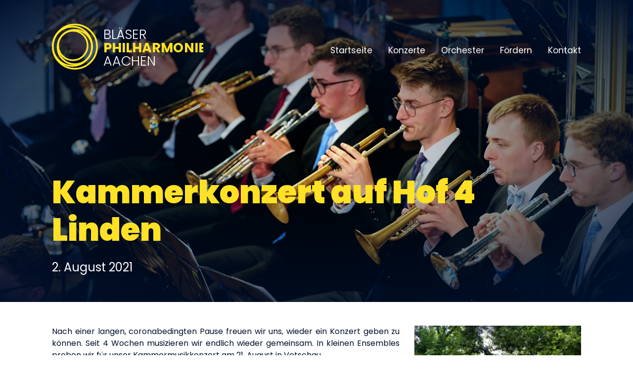

--- FILE ---
content_type: text/html; charset=UTF-8
request_url: https://blaeserphilharmonie-aachen.de/kammerkonzert/
body_size: 13103
content:
<!DOCTYPE html>
<html lang="en">
<head>

    <meta charset="UTF-8">
    <meta name="viewport" content="width=device-width, initial-scale=1, shrink-to-fit=no">
    <title>Kammerkonzert auf Hof 4 Linden - Bläserphilharmonie Aachen</title>
    <link rel="preconnect" href="https://fonts.googleapis.com">
    <link rel="preconnect" href="https://fonts.gstatic.com" crossorigin>
    <link href="https://fonts.googleapis.com/css2?family=Poppins:ital,wght@0,300;0,400;0,700;0,900;1,700&display=swap" rel="stylesheet">
    <link rel="stylesheet" href="https://use.fontawesome.com/releases/v5.3.1/css/all.css" integrity="sha384-mzrmE5qonljUremFsqc01SB46JvROS7bZs3IO2EmfFsd15uHvIt+Y8vEf7N7fWAU" crossorigin="anonymous">
    <link href="https://blaeserphilharmonie-aachen.de/wp-content/themes/bpa-theme/assets/css/theme.min.css?ver=2.0.7" rel="stylesheet">
    <link rel="shortcut icon" href="https://blaeserphilharmonie-aachen.de/wp-content/themes/bpa-theme/favicon.ico">
    <meta name="theme-color" content="#00102c" />

    <style id="jetpack-boost-critical-css">a{text-decoration:none}h2,p,ul{margin-top:0}p,ul{margin-bottom:1rem}.btn,img{vertical-align:middle}h2,label{margin-bottom:.5rem}header,nav,section{display:block}label{display:inline-block}input{overflow:visible}*{box-sizing:border-box}html{font-family:sans-serif;line-height:1.15;-webkit-text-size-adjust:100%;-ms-text-size-adjust:100%;-ms-overflow-style:scrollbar}@-ms-viewport{width:device-width}body{margin:0;font-weight:400;line-height:1.5;background-color:#fff}ul ul{margin-bottom:0}a{color:#007bff;background-color:transparent;-webkit-text-decoration-skip:objects}img{border-style:none}svg:not(:root){overflow:hidden}input{margin:0;font-family:inherit;font-size:inherit;line-height:inherit}.h1,.h4,h2{margin-bottom:.5rem;font-family:inherit;font-weight:500;line-height:1.2;color:inherit}.h1{font-size:2.5rem}h2{font-size:2rem}.h4{font-size:1.5rem}.form-control{font-size:1rem}.btn{font-weight:400}.container{padding-right:15px;padding-left:15px;margin-right:auto;margin-left:auto;width:100%}@media (min-width:576px){.container{max-width:540px}}@media (min-width:768px){.container{max-width:720px}}@media (min-width:992px){.container{max-width:960px}}@media (min-width:1200px){.container{max-width:1140px}}.row{display:-ms-flexbox;display:flex;-ms-flex-wrap:wrap;flex-wrap:wrap;margin-right:-15px;margin-left:-15px}.col-12,.col-md-4,.col-md-8,.col-sm-12{position:relative;width:100%;min-height:1px;padding-right:15px;padding-left:15px}.col-12{-ms-flex:0 0 100%;flex:0 0 100%;max-width:100%}@media (min-width:576px){.col-sm-12{-ms-flex:0 0 100%;flex:0 0 100%;max-width:100%}}@media (min-width:768px){.col-md-4{-ms-flex:0 0 33.333333%;flex:0 0 33.333333%;max-width:33.333333%}.col-md-8{-ms-flex:0 0 66.666667%;flex:0 0 66.666667%;max-width:66.666667%}}.form-control{display:block;width:100%;padding:.375rem .75rem;line-height:1.5;color:#495057;background-color:#fff;background-clip:padding-box}.form-control::-webkit-input-placeholder{color:#6c757d;opacity:1}.form-control::-moz-placeholder{color:#6c757d;opacity:1}.form-control:-ms-input-placeholder{color:#6c757d;opacity:1}.form-control::-ms-input-placeholder{color:#6c757d;opacity:1}.form-control::placeholder{color:#6c757d;opacity:1}.invalid-feedback{display:none;width:100%;margin-top:.25rem;font-size:80%;color:#dc3545}.btn{display:inline-block;text-align:center;white-space:nowrap;border:1px solid transparent;padding:.375rem .75rem;font-size:1rem;line-height:1.5;border-radius:.25rem}.btn-light{color:#212529;background-color:#f8f9fa;border-color:#f8f9fa}.nav{display:-ms-flexbox;-ms-flex-wrap:wrap}.nav{display:flex;flex-wrap:wrap;padding-left:0;margin-bottom:0;list-style:none}.ml-1{margin-left:.25rem!important}body a.btn,body nav ul li a{text-decoration:none}.form-control{background:0 0;border:1px solid #000;border-radius:0}body{font-family:Poppins,sans-serif;text-align:justify;background:fc;color:#00102c;font-size:12pt}body .skip-to-main-content-link{position:absolute;left:-9999px;z-index:999;margin:2em;opacity:0}body .container{max-width:1400px}@media (max-width:1500px){body .container{max-width:1100px}}@media (max-width:1200px){body .container{max-width:900px}}@media (max-width:992px){body .container{max-width:700px}}@media (max-width:768px){body .h1{font-size:30px}body h2{font-size:25px}body .h4{font-size:20px}body .container{max-width:800px}}body p{margin-bottom:24px}body .h1,body .h4,body h2{text-justify:none}body .btn{border-radius:32px}body a{color:#111;text-decoration:underline}body .h1,body h2{font-weight:900;margin-bottom:24px}body nav ul{display:flex;flex-direction:row;list-style:none;padding:0}body nav ul li{display:flex}body nav ul li a{display:flex;flex-direction:row;align-items:center;color:#fff;line-height:48px;padding:0 16px}body nav ul :first-child a{padding-left:0}body nav ul :last-child a{padding-right:0}@media (max-width:768px){body nav ul{flex-direction:column;width:100%}body nav ul li a{width:100%;padding:0}}body header,body header nav ul li{position:relative;flex-direction:column}body header{text-align:left;padding:48px 0;height:85vh;color:#fff;display:flex;justify-content:space-between}body header:after{z-index:1;content:"";display:block;position:absolute;top:0;left:0;right:0;bottom:0;backdrop-filter:brightness(110%) contrast(110%) saturate(110%);background:radial-gradient(rgba(0,16,44,0),#00102c)}body header h2{color:#fff}body header .h1{font-size:64px;color:#ffe126}@media (max-width:768px){body header .h1{font-size:48px}}body header .container{position:relative}body header .logo svg{height:100px}@media (max-width:992px){body header .h1{font-size:48px}body header .logo svg{height:80px}}body header .header-row{display:flex;justify-content:space-between;align-items:center;z-index:5}body header .headline{z-index:4}body header nav a{font-size:13pt}body header nav ul li{display:flex}body header nav ul li ul{overflow:hidden;display:flex;position:absolute;top:48px;flex-direction:column;background:rgba(0,16,44,.8);height:0;opacity:0}body header nav ul li ul :first-child a,body header nav ul li ul :last-child a,body header nav ul li ul a{min-width:200px;padding-right:16px;padding-left:16px}@media (max-width:768px){body header nav{opacity:0;position:fixed;display:flex;top:0;right:0;left:0;bottom:0;background:rgba(0,16,44,.95);height:0;overflow:hidden;align-items:center}body header nav ul :first-child a,body header nav ul :last-child a,body header nav ul a{padding:0 32px}body header nav ul li{position:relative}body header nav ul li a{font-weight:900;font-size:16pt}body header nav ul li ul{position:relative;display:flex;height:auto;opacity:100%;top:0;background:0 0}body header nav ul li ul :first-child a,body header nav ul li ul :last-child a,body header nav ul li ul a{padding:0 32px;font-size:13pt;font-weight:500}body header .nav-button{display:flex;width:48px;height:32px;flex-direction:column;justify-content:space-between;z-index:10}body header .nav-button .bar{content:" ";height:4px;width:100%;border-radius:2px;background:#fff}}body section{margin:48px 0}body .post-row{margin-bottom:32px}body .post-row .post-thumbnail img{width:100%}@media all{ul{box-sizing:border-box}}</style><meta name='robots' content='index, follow, max-image-preview:large, max-snippet:-1, max-video-preview:-1' />

	<!-- This site is optimized with the Yoast SEO plugin v26.5 - https://yoast.com/wordpress/plugins/seo/ -->
	<link rel="canonical" href="https://blaeserphilharmonie-aachen.de/kammerkonzert/" />
	<meta property="og:locale" content="de_DE" />
	<meta property="og:type" content="article" />
	<meta property="og:title" content="Kammerkonzert auf Hof 4 Linden - Bläserphilharmonie Aachen" />
	<meta property="og:description" content="Nach einer langen, coronabedingten Pause freuen wir uns, wieder ein Konzert geben zu können. Seit 4 Wochen musizieren wir endlich wieder gemeinsam. In kleinen Ensembles proben wir für unser Kammermusikkonzert am 21. August in Vetschau." />
	<meta property="og:url" content="https://blaeserphilharmonie-aachen.de/kammerkonzert/" />
	<meta property="og:site_name" content="Bläserphilharmonie Aachen" />
	<meta property="article:publisher" content="https://www.facebook.com/blaeserphilharmonie" />
	<meta property="article:published_time" content="2021-08-02T17:57:56+00:00" />
	<meta property="article:modified_time" content="2025-12-08T08:00:29+00:00" />
	<meta property="og:image" content="https://i0.wp.com/blaeserphilharmonie-aachen.de/wp-content/uploads/2025/01/BPA_Social_media_icon.png?fit=500%2C500&ssl=1" />
	<meta property="og:image:width" content="500" />
	<meta property="og:image:height" content="500" />
	<meta property="og:image:type" content="image/png" />
	<meta name="author" content="christophb" />
	<meta name="twitter:card" content="summary_large_image" />
	<meta name="twitter:label1" content="Verfasst von" />
	<meta name="twitter:data1" content="christophb" />
	<meta name="twitter:label2" content="Geschätzte Lesezeit" />
	<meta name="twitter:data2" content="1 Minute" />
	<script data-jetpack-boost="ignore" type="application/ld+json" class="yoast-schema-graph">{"@context":"https://schema.org","@graph":[{"@type":"Article","@id":"https://blaeserphilharmonie-aachen.de/kammerkonzert/#article","isPartOf":{"@id":"https://blaeserphilharmonie-aachen.de/kammerkonzert/"},"author":{"name":"christophb","@id":"https://blaeserphilharmonie-aachen.de/#/schema/person/e9f41ee959fd83a172ae1889103c6d5d"},"headline":"Kammerkonzert auf Hof 4 Linden","datePublished":"2021-08-02T17:57:56+00:00","dateModified":"2025-12-08T08:00:29+00:00","mainEntityOfPage":{"@id":"https://blaeserphilharmonie-aachen.de/kammerkonzert/"},"wordCount":39,"publisher":{"@id":"https://blaeserphilharmonie-aachen.de/#organization"},"inLanguage":"de"},{"@type":"WebPage","@id":"https://blaeserphilharmonie-aachen.de/kammerkonzert/","url":"https://blaeserphilharmonie-aachen.de/kammerkonzert/","name":"Kammerkonzert auf Hof 4 Linden - Bläserphilharmonie Aachen","isPartOf":{"@id":"https://blaeserphilharmonie-aachen.de/#website"},"datePublished":"2021-08-02T17:57:56+00:00","dateModified":"2025-12-08T08:00:29+00:00","breadcrumb":{"@id":"https://blaeserphilharmonie-aachen.de/kammerkonzert/#breadcrumb"},"inLanguage":"de","potentialAction":[{"@type":"ReadAction","target":["https://blaeserphilharmonie-aachen.de/kammerkonzert/"]}]},{"@type":"BreadcrumbList","@id":"https://blaeserphilharmonie-aachen.de/kammerkonzert/#breadcrumb","itemListElement":[{"@type":"ListItem","position":1,"name":"Startseite","item":"https://blaeserphilharmonie-aachen.de/"},{"@type":"ListItem","position":2,"name":"Neuigkeiten","item":"https://blaeserphilharmonie-aachen.de/neuigkeiten/"},{"@type":"ListItem","position":3,"name":"Kammerkonzert auf Hof 4 Linden"}]},{"@type":"WebSite","@id":"https://blaeserphilharmonie-aachen.de/#website","url":"https://blaeserphilharmonie-aachen.de/","name":"Bläserphilharmonie Aachen","description":"Die Bläserphilharmonie Aachen ist das erste sinfonische Blasorchester auf Höchststufenniveau in der Aachener Innenstadt.","publisher":{"@id":"https://blaeserphilharmonie-aachen.de/#organization"},"potentialAction":[{"@type":"SearchAction","target":{"@type":"EntryPoint","urlTemplate":"https://blaeserphilharmonie-aachen.de/?s={search_term_string}"},"query-input":{"@type":"PropertyValueSpecification","valueRequired":true,"valueName":"search_term_string"}}],"inLanguage":"de"},{"@type":"Organization","@id":"https://blaeserphilharmonie-aachen.de/#organization","name":"Bläserphilharmonie Aachen","url":"https://blaeserphilharmonie-aachen.de/","logo":{"@type":"ImageObject","inLanguage":"de","@id":"https://blaeserphilharmonie-aachen.de/#/schema/logo/image/","url":"https://blaeserphilharmonie-aachen.de/wp-content/uploads/2024/09/BPA_Logo_Schwarz.png","contentUrl":"https://blaeserphilharmonie-aachen.de/wp-content/uploads/2024/09/BPA_Logo_Schwarz.png","width":1532,"height":500,"caption":"Bläserphilharmonie Aachen"},"image":{"@id":"https://blaeserphilharmonie-aachen.de/#/schema/logo/image/"},"sameAs":["https://www.facebook.com/blaeserphilharmonie","https://www.instagram.com/blaeserphilharmonie_aachen/","https://www.youtube.com/channel/UCmAv_4pM-klpeeijncjA3rw","https://open.spotify.com/artist/0IpPjWBTar1hey5IOyKoXX"]},{"@type":"Person","@id":"https://blaeserphilharmonie-aachen.de/#/schema/person/e9f41ee959fd83a172ae1889103c6d5d","name":"christophb","image":{"@type":"ImageObject","inLanguage":"de","@id":"https://blaeserphilharmonie-aachen.de/#/schema/person/image/","url":"https://secure.gravatar.com/avatar/9cdf3020de6547707cfbdc674e5c85f94928e2bd1d4781e180ac8badb5c876ee?s=96&d=mm&r=g","contentUrl":"https://secure.gravatar.com/avatar/9cdf3020de6547707cfbdc674e5c85f94928e2bd1d4781e180ac8badb5c876ee?s=96&d=mm&r=g","caption":"christophb"}}]}</script>
	<!-- / Yoast SEO plugin. -->


<link rel='preconnect' href='//i0.wp.com' />
<link rel="alternate" title="oEmbed (JSON)" type="application/json+oembed" href="https://blaeserphilharmonie-aachen.de/wp-json/oembed/1.0/embed?url=https%3A%2F%2Fblaeserphilharmonie-aachen.de%2Fkammerkonzert%2F" />
<link rel="alternate" title="oEmbed (XML)" type="text/xml+oembed" href="https://blaeserphilharmonie-aachen.de/wp-json/oembed/1.0/embed?url=https%3A%2F%2Fblaeserphilharmonie-aachen.de%2Fkammerkonzert%2F&#038;format=xml" />
<noscript><link rel='stylesheet' id='all-css-168bce845177ebd0860ae842ac40eba8' href='https://blaeserphilharmonie-aachen.de/wp-content/boost-cache/static/95a1d577e6.min.css' type='text/css' media='all' /></noscript><link rel='stylesheet' id='all-css-168bce845177ebd0860ae842ac40eba8' href='https://blaeserphilharmonie-aachen.de/wp-content/boost-cache/static/95a1d577e6.min.css' type='text/css' media="not all" data-media="all" onload="this.media=this.dataset.media; delete this.dataset.media; this.removeAttribute( 'onload' );" />
<style id='wp-img-auto-sizes-contain-inline-css'>
img:is([sizes=auto i],[sizes^="auto," i]){contain-intrinsic-size:3000px 1500px}
/*# sourceURL=wp-img-auto-sizes-contain-inline-css */
</style>
<style id='wp-emoji-styles-inline-css'>

	img.wp-smiley, img.emoji {
		display: inline !important;
		border: none !important;
		box-shadow: none !important;
		height: 1em !important;
		width: 1em !important;
		margin: 0 0.07em !important;
		vertical-align: -0.1em !important;
		background: none !important;
		padding: 0 !important;
	}
/*# sourceURL=wp-emoji-styles-inline-css */
</style>
<style id='wp-block-library-inline-css'>
:root{--wp-block-synced-color:#7a00df;--wp-block-synced-color--rgb:122,0,223;--wp-bound-block-color:var(--wp-block-synced-color);--wp-editor-canvas-background:#ddd;--wp-admin-theme-color:#007cba;--wp-admin-theme-color--rgb:0,124,186;--wp-admin-theme-color-darker-10:#006ba1;--wp-admin-theme-color-darker-10--rgb:0,107,160.5;--wp-admin-theme-color-darker-20:#005a87;--wp-admin-theme-color-darker-20--rgb:0,90,135;--wp-admin-border-width-focus:2px}@media (min-resolution:192dpi){:root{--wp-admin-border-width-focus:1.5px}}.wp-element-button{cursor:pointer}:root .has-very-light-gray-background-color{background-color:#eee}:root .has-very-dark-gray-background-color{background-color:#313131}:root .has-very-light-gray-color{color:#eee}:root .has-very-dark-gray-color{color:#313131}:root .has-vivid-green-cyan-to-vivid-cyan-blue-gradient-background{background:linear-gradient(135deg,#00d084,#0693e3)}:root .has-purple-crush-gradient-background{background:linear-gradient(135deg,#34e2e4,#4721fb 50%,#ab1dfe)}:root .has-hazy-dawn-gradient-background{background:linear-gradient(135deg,#faaca8,#dad0ec)}:root .has-subdued-olive-gradient-background{background:linear-gradient(135deg,#fafae1,#67a671)}:root .has-atomic-cream-gradient-background{background:linear-gradient(135deg,#fdd79a,#004a59)}:root .has-nightshade-gradient-background{background:linear-gradient(135deg,#330968,#31cdcf)}:root .has-midnight-gradient-background{background:linear-gradient(135deg,#020381,#2874fc)}:root{--wp--preset--font-size--normal:16px;--wp--preset--font-size--huge:42px}.has-regular-font-size{font-size:1em}.has-larger-font-size{font-size:2.625em}.has-normal-font-size{font-size:var(--wp--preset--font-size--normal)}.has-huge-font-size{font-size:var(--wp--preset--font-size--huge)}:root .has-text-align-center{text-align:center}:root .has-text-align-left{text-align:left}:root .has-text-align-right{text-align:right}.has-fit-text{white-space:nowrap!important}#end-resizable-editor-section{display:none}.aligncenter{clear:both}.items-justified-left{justify-content:flex-start}.items-justified-center{justify-content:center}.items-justified-right{justify-content:flex-end}.items-justified-space-between{justify-content:space-between}.screen-reader-text{word-wrap:normal!important;border:0;clip-path:inset(50%);height:1px;margin:-1px;overflow:hidden;padding:0;position:absolute;width:1px}.screen-reader-text:focus{background-color:#ddd;clip-path:none;color:#444;display:block;font-size:1em;height:auto;left:5px;line-height:normal;padding:15px 23px 14px;text-decoration:none;top:5px;width:auto;z-index:100000}html :where(.has-border-color){border-style:solid}html :where([style*=border-top-color]){border-top-style:solid}html :where([style*=border-right-color]){border-right-style:solid}html :where([style*=border-bottom-color]){border-bottom-style:solid}html :where([style*=border-left-color]){border-left-style:solid}html :where([style*=border-width]){border-style:solid}html :where([style*=border-top-width]){border-top-style:solid}html :where([style*=border-right-width]){border-right-style:solid}html :where([style*=border-bottom-width]){border-bottom-style:solid}html :where([style*=border-left-width]){border-left-style:solid}html :where(img[class*=wp-image-]){height:auto;max-width:100%}:where(figure){margin:0 0 1em}html :where(.is-position-sticky){--wp-admin--admin-bar--position-offset:var(--wp-admin--admin-bar--height,0px)}@media screen and (max-width:600px){html :where(.is-position-sticky){--wp-admin--admin-bar--position-offset:0px}}

/*# sourceURL=wp-block-library-inline-css */
</style><style id='global-styles-inline-css'>
:root{--wp--preset--aspect-ratio--square: 1;--wp--preset--aspect-ratio--4-3: 4/3;--wp--preset--aspect-ratio--3-4: 3/4;--wp--preset--aspect-ratio--3-2: 3/2;--wp--preset--aspect-ratio--2-3: 2/3;--wp--preset--aspect-ratio--16-9: 16/9;--wp--preset--aspect-ratio--9-16: 9/16;--wp--preset--color--black: #000000;--wp--preset--color--cyan-bluish-gray: #abb8c3;--wp--preset--color--white: #ffffff;--wp--preset--color--pale-pink: #f78da7;--wp--preset--color--vivid-red: #cf2e2e;--wp--preset--color--luminous-vivid-orange: #ff6900;--wp--preset--color--luminous-vivid-amber: #fcb900;--wp--preset--color--light-green-cyan: #7bdcb5;--wp--preset--color--vivid-green-cyan: #00d084;--wp--preset--color--pale-cyan-blue: #8ed1fc;--wp--preset--color--vivid-cyan-blue: #0693e3;--wp--preset--color--vivid-purple: #9b51e0;--wp--preset--gradient--vivid-cyan-blue-to-vivid-purple: linear-gradient(135deg,rgb(6,147,227) 0%,rgb(155,81,224) 100%);--wp--preset--gradient--light-green-cyan-to-vivid-green-cyan: linear-gradient(135deg,rgb(122,220,180) 0%,rgb(0,208,130) 100%);--wp--preset--gradient--luminous-vivid-amber-to-luminous-vivid-orange: linear-gradient(135deg,rgb(252,185,0) 0%,rgb(255,105,0) 100%);--wp--preset--gradient--luminous-vivid-orange-to-vivid-red: linear-gradient(135deg,rgb(255,105,0) 0%,rgb(207,46,46) 100%);--wp--preset--gradient--very-light-gray-to-cyan-bluish-gray: linear-gradient(135deg,rgb(238,238,238) 0%,rgb(169,184,195) 100%);--wp--preset--gradient--cool-to-warm-spectrum: linear-gradient(135deg,rgb(74,234,220) 0%,rgb(151,120,209) 20%,rgb(207,42,186) 40%,rgb(238,44,130) 60%,rgb(251,105,98) 80%,rgb(254,248,76) 100%);--wp--preset--gradient--blush-light-purple: linear-gradient(135deg,rgb(255,206,236) 0%,rgb(152,150,240) 100%);--wp--preset--gradient--blush-bordeaux: linear-gradient(135deg,rgb(254,205,165) 0%,rgb(254,45,45) 50%,rgb(107,0,62) 100%);--wp--preset--gradient--luminous-dusk: linear-gradient(135deg,rgb(255,203,112) 0%,rgb(199,81,192) 50%,rgb(65,88,208) 100%);--wp--preset--gradient--pale-ocean: linear-gradient(135deg,rgb(255,245,203) 0%,rgb(182,227,212) 50%,rgb(51,167,181) 100%);--wp--preset--gradient--electric-grass: linear-gradient(135deg,rgb(202,248,128) 0%,rgb(113,206,126) 100%);--wp--preset--gradient--midnight: linear-gradient(135deg,rgb(2,3,129) 0%,rgb(40,116,252) 100%);--wp--preset--font-size--small: 13px;--wp--preset--font-size--medium: 20px;--wp--preset--font-size--large: 36px;--wp--preset--font-size--x-large: 42px;--wp--preset--spacing--20: 0.44rem;--wp--preset--spacing--30: 0.67rem;--wp--preset--spacing--40: 1rem;--wp--preset--spacing--50: 1.5rem;--wp--preset--spacing--60: 2.25rem;--wp--preset--spacing--70: 3.38rem;--wp--preset--spacing--80: 5.06rem;--wp--preset--shadow--natural: 6px 6px 9px rgba(0, 0, 0, 0.2);--wp--preset--shadow--deep: 12px 12px 50px rgba(0, 0, 0, 0.4);--wp--preset--shadow--sharp: 6px 6px 0px rgba(0, 0, 0, 0.2);--wp--preset--shadow--outlined: 6px 6px 0px -3px rgb(255, 255, 255), 6px 6px rgb(0, 0, 0);--wp--preset--shadow--crisp: 6px 6px 0px rgb(0, 0, 0);}:where(.is-layout-flex){gap: 0.5em;}:where(.is-layout-grid){gap: 0.5em;}body .is-layout-flex{display: flex;}.is-layout-flex{flex-wrap: wrap;align-items: center;}.is-layout-flex > :is(*, div){margin: 0;}body .is-layout-grid{display: grid;}.is-layout-grid > :is(*, div){margin: 0;}:where(.wp-block-columns.is-layout-flex){gap: 2em;}:where(.wp-block-columns.is-layout-grid){gap: 2em;}:where(.wp-block-post-template.is-layout-flex){gap: 1.25em;}:where(.wp-block-post-template.is-layout-grid){gap: 1.25em;}.has-black-color{color: var(--wp--preset--color--black) !important;}.has-cyan-bluish-gray-color{color: var(--wp--preset--color--cyan-bluish-gray) !important;}.has-white-color{color: var(--wp--preset--color--white) !important;}.has-pale-pink-color{color: var(--wp--preset--color--pale-pink) !important;}.has-vivid-red-color{color: var(--wp--preset--color--vivid-red) !important;}.has-luminous-vivid-orange-color{color: var(--wp--preset--color--luminous-vivid-orange) !important;}.has-luminous-vivid-amber-color{color: var(--wp--preset--color--luminous-vivid-amber) !important;}.has-light-green-cyan-color{color: var(--wp--preset--color--light-green-cyan) !important;}.has-vivid-green-cyan-color{color: var(--wp--preset--color--vivid-green-cyan) !important;}.has-pale-cyan-blue-color{color: var(--wp--preset--color--pale-cyan-blue) !important;}.has-vivid-cyan-blue-color{color: var(--wp--preset--color--vivid-cyan-blue) !important;}.has-vivid-purple-color{color: var(--wp--preset--color--vivid-purple) !important;}.has-black-background-color{background-color: var(--wp--preset--color--black) !important;}.has-cyan-bluish-gray-background-color{background-color: var(--wp--preset--color--cyan-bluish-gray) !important;}.has-white-background-color{background-color: var(--wp--preset--color--white) !important;}.has-pale-pink-background-color{background-color: var(--wp--preset--color--pale-pink) !important;}.has-vivid-red-background-color{background-color: var(--wp--preset--color--vivid-red) !important;}.has-luminous-vivid-orange-background-color{background-color: var(--wp--preset--color--luminous-vivid-orange) !important;}.has-luminous-vivid-amber-background-color{background-color: var(--wp--preset--color--luminous-vivid-amber) !important;}.has-light-green-cyan-background-color{background-color: var(--wp--preset--color--light-green-cyan) !important;}.has-vivid-green-cyan-background-color{background-color: var(--wp--preset--color--vivid-green-cyan) !important;}.has-pale-cyan-blue-background-color{background-color: var(--wp--preset--color--pale-cyan-blue) !important;}.has-vivid-cyan-blue-background-color{background-color: var(--wp--preset--color--vivid-cyan-blue) !important;}.has-vivid-purple-background-color{background-color: var(--wp--preset--color--vivid-purple) !important;}.has-black-border-color{border-color: var(--wp--preset--color--black) !important;}.has-cyan-bluish-gray-border-color{border-color: var(--wp--preset--color--cyan-bluish-gray) !important;}.has-white-border-color{border-color: var(--wp--preset--color--white) !important;}.has-pale-pink-border-color{border-color: var(--wp--preset--color--pale-pink) !important;}.has-vivid-red-border-color{border-color: var(--wp--preset--color--vivid-red) !important;}.has-luminous-vivid-orange-border-color{border-color: var(--wp--preset--color--luminous-vivid-orange) !important;}.has-luminous-vivid-amber-border-color{border-color: var(--wp--preset--color--luminous-vivid-amber) !important;}.has-light-green-cyan-border-color{border-color: var(--wp--preset--color--light-green-cyan) !important;}.has-vivid-green-cyan-border-color{border-color: var(--wp--preset--color--vivid-green-cyan) !important;}.has-pale-cyan-blue-border-color{border-color: var(--wp--preset--color--pale-cyan-blue) !important;}.has-vivid-cyan-blue-border-color{border-color: var(--wp--preset--color--vivid-cyan-blue) !important;}.has-vivid-purple-border-color{border-color: var(--wp--preset--color--vivid-purple) !important;}.has-vivid-cyan-blue-to-vivid-purple-gradient-background{background: var(--wp--preset--gradient--vivid-cyan-blue-to-vivid-purple) !important;}.has-light-green-cyan-to-vivid-green-cyan-gradient-background{background: var(--wp--preset--gradient--light-green-cyan-to-vivid-green-cyan) !important;}.has-luminous-vivid-amber-to-luminous-vivid-orange-gradient-background{background: var(--wp--preset--gradient--luminous-vivid-amber-to-luminous-vivid-orange) !important;}.has-luminous-vivid-orange-to-vivid-red-gradient-background{background: var(--wp--preset--gradient--luminous-vivid-orange-to-vivid-red) !important;}.has-very-light-gray-to-cyan-bluish-gray-gradient-background{background: var(--wp--preset--gradient--very-light-gray-to-cyan-bluish-gray) !important;}.has-cool-to-warm-spectrum-gradient-background{background: var(--wp--preset--gradient--cool-to-warm-spectrum) !important;}.has-blush-light-purple-gradient-background{background: var(--wp--preset--gradient--blush-light-purple) !important;}.has-blush-bordeaux-gradient-background{background: var(--wp--preset--gradient--blush-bordeaux) !important;}.has-luminous-dusk-gradient-background{background: var(--wp--preset--gradient--luminous-dusk) !important;}.has-pale-ocean-gradient-background{background: var(--wp--preset--gradient--pale-ocean) !important;}.has-electric-grass-gradient-background{background: var(--wp--preset--gradient--electric-grass) !important;}.has-midnight-gradient-background{background: var(--wp--preset--gradient--midnight) !important;}.has-small-font-size{font-size: var(--wp--preset--font-size--small) !important;}.has-medium-font-size{font-size: var(--wp--preset--font-size--medium) !important;}.has-large-font-size{font-size: var(--wp--preset--font-size--large) !important;}.has-x-large-font-size{font-size: var(--wp--preset--font-size--x-large) !important;}
/*# sourceURL=global-styles-inline-css */
</style>

<style id='classic-theme-styles-inline-css'>
/*! This file is auto-generated */
.wp-block-button__link{color:#fff;background-color:#32373c;border-radius:9999px;box-shadow:none;text-decoration:none;padding:calc(.667em + 2px) calc(1.333em + 2px);font-size:1.125em}.wp-block-file__button{background:#32373c;color:#fff;text-decoration:none}
/*# sourceURL=/wp-includes/css/classic-themes.min.css */
</style>
</head>

<body>
<a href="#main" class="skip-to-main-content-link btn btn-light">Zum Inhalt springen</a>
<header style="background:url(https://blaeserphilharmonie-aachen.de/wp-content/uploads/2025/06/AP_22_web-scaled.webp) center; background-size: cover;">
    <div class="container">
        <div class="row header-row">
            <div class="col-12 header-row">
                    <div class="logo">
        <a href="https://blaeserphilharmonie-aachen.de">
            <svg id="Layer_2" data-name="Layer 2" xmlns="http://www.w3.org/2000/svg" viewBox="0 0 546.45 178.4">
                <defs>
                    <style>
                        .cls-1 {
                            font-size: 48px;
                        }

                        .cls-2 {
                            fill: none;
                            stroke: #ffe626;
                            stroke-miterlimit: 10;
                            stroke-width: 6px;
                        }

                        .cls-3 {
                            fill: #fff;
                            font-family: Poppins-Light, Poppins;
                            font-weight: 300;
                        }

                        .cls-4 {
                            fill: #ffe126;
                            font-family: Poppins-Bold, Poppins;
                            font-weight: 700;
                        }
                    </style>
                </defs>
                <g id="Ebene_3" data-name="Ebene 3">
                    <text class="cls-1" transform="translate(186.06 55.33)"><tspan class="cls-3"><tspan x="0" y="0">BLÄSER</tspan></tspan><tspan class="cls-4"><tspan x="0" y="48">PHILHARMONIE</tspan></tspan><tspan class="cls-3"><tspan x="0" y="96">AACHEN</tspan></tspan></text>
                    <g>
                        <circle class="cls-2" cx="82.93" cy="82.93" r="79.92"/>
                        <circle class="cls-2" cx="74.15" cy="81.6" r="71.04"/>
                        <circle class="cls-2" cx="82.54" cy="84.49" r="62.15"/>
                        <ellipse class="cls-2" cx="75.68" cy="78.85" rx="53.27" ry="53.28" transform="translate(-33.57 81.83) rotate(-47.73)"/>
                    </g>
                </g>
            </svg>
        </a>
    </div>
                                <div id="nav" class="nav">
                    <div class="nav-button">
                        <div class="bar"></div>
                        <div class="bar"></div>
                        <div class="bar"></div>
                    </div>
                    <nav>
                        <ul id="menu-hauptmenue" class="nav ml-1"><li id="menu-item-54" class="menu-item menu-item-type-custom menu-item-object-custom menu-item-home menu-item-54"><a href="https://blaeserphilharmonie-aachen.de/">Startseite</a></li>
<li id="menu-item-55" class="menu-item menu-item-type-custom menu-item-object-custom menu-item-has-children menu-item-55"><a href="https://blaeserphilharmonie-aachen.de/konzerte/">Konzerte</a>
<ul class="sub-menu">
	<li id="menu-item-176" class="menu-item menu-item-type-post_type menu-item-object-page menu-item-176"><a href="https://blaeserphilharmonie-aachen.de/karten/">Karten</a></li>
	<li id="menu-item-175" class="menu-item menu-item-type-custom menu-item-object-custom menu-item-175"><a href="https://blaeserphilharmonie-aachen.de/mitschnitte/">Konzertmitschnitte</a></li>
</ul>
</li>
<li id="menu-item-169" class="menu-item menu-item-type-post_type menu-item-object-page menu-item-has-children menu-item-169"><a href="https://blaeserphilharmonie-aachen.de/orchester/">Orchester</a>
<ul class="sub-menu">
	<li id="menu-item-147" class="menu-item menu-item-type-post_type menu-item-object-page menu-item-147"><a href="https://blaeserphilharmonie-aachen.de/mitspielen/">Mitspielen</a></li>
	<li id="menu-item-732" class="menu-item menu-item-type-post_type menu-item-object-page menu-item-732"><a href="https://blaeserphilharmonie-aachen.de/mitspielen/bewerben/">Bewerben</a></li>
</ul>
</li>
<li id="menu-item-498" class="menu-item menu-item-type-post_type menu-item-object-page menu-item-498"><a href="https://blaeserphilharmonie-aachen.de/foerdern/">Fördern</a></li>
<li id="menu-item-654" class="menu-item menu-item-type-post_type menu-item-object-page menu-item-654"><a href="https://blaeserphilharmonie-aachen.de/kontakt/">Kontakt</a></li>
</ul>                    </nav>
            </div>

                            </div>

        </div>
    </div>
    



    
        <div class="container headline" id="main">
        <div class="row">
            <h2 class="col-12 h1">
               Kammerkonzert auf Hof 4 Linden            </h2>

            <span class="col-12 h4">2. August 2021</span>
        </div>

    </div>


</header>
    <section class="content">
        <div class="container">

                        <div class="row post-row">
                <div class="col-md-8 col-sm-12 post-content">

                    <div class="content-item">
                        
<p>Nach einer langen, coronabedingten Pause freuen wir uns, wieder ein Konzert geben zu können. Seit 4 Wochen musizieren wir endlich wieder gemeinsam. In kleinen Ensembles proben wir für unser Kammermusikkonzert am 21. August in Vetschau.</p>
                    </div>

                </div>

                                    <div class="col-md-4 col-sm-12 hidden-sm post-thumbnail">
                        <img loading="lazy" src="https://i0.wp.com/blaeserphilharmonie-aachen.de/wp-content/uploads/2021/07/Kammerkonzert-4Linden.jpg?fit=267%2C200&ssl=1" alt="Kammerkonzert auf Hof 4 Linden">
                    </div>
                            </div>
        </div>
    </section>

<section class="newsletter" id="newsletter">
    <div class="container">
        <div class="row"><div class="col-12"><h3 class="h2">Bleib immer auf dem Laufenden</h3>			<div class="textwidget"><p>Mit unserem Newsletter erhalten Sie frühzeitig Einladungen zu allen unseren Konzerten sowie viele weitere Informationen rund um die Bläserphilharmonie Aachen.</p>

<form method="post" action="#newsletter" id="newsletter-form">
                <input type="hidden" id="subscribe_newsletter_nonce" name="subscribe_newsletter_nonce" value="0f70f2a2b7" /><input type="hidden" name="_wp_http_referer" value="/kammerkonzert/" />
                <div class="form-group">
                    <label for="newsletter_email">Ihre E-Mail Adresse</label>
                    <input type="email" class="form-control"
                           id="newsletter_email" name="newsletter_email" value=""
                           aria-describedby="emailHelp" placeholder="Ihre E-Mail Adresse"/>
                    <label for="email" style="display:none !important">Ihre E-Mail Adresse</label>
                    <input  type="email" class="form-control" name="email" style="display:none !important" tabindex="-1" autocomplete="off" value="" id="email" value=""
                           aria-describedby="emailHelp" placeholder="Ihre E-Mail Adresse">
                    <div class="invalid-feedback">
                        Bitte geben Sie eine gültige E-Mail Adresse an.
                    </div>
                </div>
                <div class="form-check mb-3">
                    <input type="checkbox" name="except_privacy_policy"
                               class="form-check-input pr-3"
                           id="except_privacy_policy" value="1"/>
                    <label class="form-check-label"
                           for="except_privacy_policy">Ich stimme den <a href="https://blaeserphilharmonie-aachen.de/wp-content/uploads/2025/12/Datenschutzerklaerung-BPA_2025_v2.0.pdf" target="_blank"> Datenschutzbestimmungen der
                        Bläserphilharmonie Aachen e.V.</a> zu.</label>
                    <div class="invalid-feedback">
                        Bitte stimmen Sie den Datenschutzbestimmungen zu um sich zum Newsletter anzumelden.
                    </div>
                </div>
                <div class="mb-3">            

                <button type="submit" class="btn btn-outline-dark" id="submit">Anmelden</button>
                
            </form>
</div>
		</div></div>    </div>
</section>
<footer>
    <div class="container">
        <div class="row">
            <div class="col 12">
                <h3>Folge uns auf</h3>
                <nav id="social-media-nav" class="nav">
                    <ul>
                        <li><a href="https://www.facebook.com/blaeserphilharmonie" target="_blank"><i class="fab fa-facebook-square hidden-xs hidden-sm"></i>Facebook</a></li>
                        <li><a href="https://www.youtube.com/channel/UCmAv_4pM-klpeeijncjA3rw" target="_blank"><i class="fab fa-youtube hidden-xs hidden-sm"></i>Youtube</a></li>
                        <li><a href="https://www.instagram.com/blaeserphilharmonie_aachen/" target="_blank"><i class="fab fa-instagram hidden-xs hidden-sm"></i>Instagram</a></li>
                        <li><a href="https://open.spotify.com/artist/0IpPjWBTar1hey5IOyKoXX" target="_blank"><i class="fab fa-spotify hidden-xs hidden-sm"></i>Spotify</a></li>
                    </ul>
                </nav>
            </div>
        </div>
        <div class="row">

            <div class="col-12">
                <h3>Gefördert durch</h3>
                <div class="support-items">

                    <div class="support-item light-background" >
                        <img loading="lazy" src="https://blaeserphilharmonie-aachen.de/wp-content/themes/bpa-theme/assets/img/supported-by/MFKJKS_NRW_Logo.svg" alt="Ministerium für Familie, Kinder, Jugend, Kultur und Sport"/>
                    </div>
                    <div class="support-item" >
                        <img loading="lazy" src="https://blaeserphilharmonie-aachen.de/wp-content/themes/bpa-theme/assets/img/supported-by/BKM_2017_Office_Farbe_de.png" alt="Beauftragten der Bundesregierung für Kultur und Medien"/>
                    </div>

                    <div class="support-item" >
                        <img loading="lazy" src="https://blaeserphilharmonie-aachen.de/wp-content/themes/bpa-theme/assets/img/supported-by/BKM_Neustart_Kultur_Wortmarke_neg_RGB_RZ.png" alt="NEUSTART KULTUR"/>
                    </div>

                    <div class="support-item" >
                        <img loading="lazy" src="https://blaeserphilharmonie-aachen.de/wp-content/themes/bpa-theme/assets/img/supported-by/logos_zusatz_mit_unterstuetzung_der_weiss.png" alt="Stadt Aachen"/>
                    </div>
                </div>
            </div>
        </div>
        <div class="row">
            <div class="col-12">
                <nav id="footer-nav" class="nav">

                    <ul id="menu-fussmenue" class="footer-nav--items"><li id="menu-item-630" class="menu-item menu-item-type-post_type menu-item-object-page menu-item-630"><a href="https://blaeserphilharmonie-aachen.de/newsletter/">Newsletter</a></li>
<li id="menu-item-158" class="menu-item menu-item-type-post_type menu-item-object-page menu-item-158"><a href="https://blaeserphilharmonie-aachen.de/kontakt/">Kontakt</a></li>
<li id="menu-item-159" class="menu-item menu-item-type-post_type menu-item-object-page menu-item-159"><a href="https://blaeserphilharmonie-aachen.de/disclaimer/">Disclaimer</a></li>
<li id="menu-item-160" class="menu-item menu-item-type-post_type menu-item-object-page menu-item-160"><a href="https://blaeserphilharmonie-aachen.de/impressum/">Impressum</a></li>
<li id="menu-item-505" class="menu-item menu-item-type-post_type menu-item-object-page menu-item-505"><a href="https://blaeserphilharmonie-aachen.de/foerdern/">Fördern</a></li>
</ul>                </nav>
            </div>
            <div class="col-md-4 col-sm-12">

            </div>
        </div>
    </div>
        <section class="container">
        <div class="row">
            <div class="col copyright">

                &copy; 2026 Bläserphilharmonie Aachen e.V.
            </div>
        </div>
    </section>

</footer>




    
    

    
    

    

		
		










<script data-jetpack-boost="ignore" id="wp-emoji-settings" type="application/json">
{"baseUrl":"https://s.w.org/images/core/emoji/17.0.2/72x72/","ext":".png","svgUrl":"https://s.w.org/images/core/emoji/17.0.2/svg/","svgExt":".svg","source":{"concatemoji":"https://blaeserphilharmonie-aachen.de/wp-includes/js/wp-emoji-release.min.js?ver=6.9"}}
</script>

<script src="https://code.jquery.com/jquery-3.3.1.slim.min.js" integrity="sha384-q8i/X+965DzO0rT7abK41JStQIAqVgRVzpbzo5smXKp4YfRvH+8abtTE1Pi6jizo" crossorigin="anonymous"></script><script src="https://cdnjs.cloudflare.com/ajax/libs/popper.js/1.14.3/umd/popper.min.js" integrity="sha384-ZMP7rVo3mIykV+2+9J3UJ46jBk0WLaUAdn689aCwoqbBJiSnjAK/l8WvCWPIPm49" crossorigin="anonymous"></script><script src="https://blaeserphilharmonie-aachen.de/wp-content/themes/bpa-theme/assets/bootstrap/js/bootstrap.bundle.min.js" type="text/javascript"></script><script src="https://blaeserphilharmonie-aachen.de/wp-content/themes/bpa-theme/assets/js/responsiveSlider.js?ver=1.4" type="text/javascript"></script><script type="application/javascript">
        var  nav= $("#nav");
        var  navHandle= $(".nav-button");
        var  subnav= $(".menu-item-has-children");

        let swipeDetector = function(container, onSwipeLeft, onSwipeRight){
            let x0_slider = 0;
            let y0_slider = 0;

            function unify(e) {	return e.changedTouches ? e.changedTouches[0] : e };
            function lock(event){
                x0_slider = unify(event).clientX;
                y0_slider = unify(event).clientY;
            }

            function move(event){

                let x = unify(event).clientX;
                let y = unify(event).clientY;
                let diff_x = x0_slider - x;
                let diff_y = y0_slider - y;

                if (( diff_x > -10 && diff_x < 10 ) || Math.abs(diff_x) < Math.abs(diff_y)) return;


                if(diff_x>0){
                    onSwipeLeft()
                }
                else {
                    onSwipeRight()
                }
            }


            container.on("mousedown",lock);
            container.on("touchstart",lock);
            container.on("mouseup",move);
            container.on("touchend",move);

        };


        function setUpSliderControls(controlsHolder,slider){

            const prevButton = controlsHolder.find(".control-prev");
            const nextButton = controlsHolder.find(".control-next");

            prevButton.click(slider.prev);
            nextButton.click(slider.next);

            slider.addSliderChangeListener((current, number) => {
                if(number > 1){
                    controlsHolder.removeClass("controls-hidden");
                }
                else {
                    controlsHolder.addClass("controls-hidden");
                }
                prevButton.prop('disabled', current === 0);
                nextButton.prop('disabled', current >= number -1);
            })

        }


        var toggleNav = function(e) {

            nav.toggleClass("active");
        };
        navHandle.click(toggleNav);


        swipeDetector(nav, ()=>{},()=>{nav.removeClass("active")});

        var toggleSubNav = function(){
            if(!$(this).hasClass("sub-active")){
                subnav.removeClass("sub-active");
                $(this).addClass("sub-active");
            }
            else{
                $(this).removeClass("sub-active");
            }


        };

        subnav.click(toggleSubNav);

        const concertSliderRow = $(".concert-slider");
        const concertSliderItems = $(".concerts-items");
        const concertSlider= new ResponsiveSlider();

        const ITEMS_PER_PAGE = {
            "xl": 3,
            "lg": 2,
            "md": 2,
            "sm": 1,
            "xs": 1
        };

        concertSlider.init("concerts",concertSliderRow,concertSliderItems,ITEMS_PER_PAGE,()=>{});
        swipeDetector(concertSliderRow,concertSlider.next,concertSlider.prev);


        const concertSliderControls = $("#concert-slider-controls")
        setUpSliderControls(concertSliderControls,concertSlider)


        const newsSliderRow = $(".news-row");
        const newsSliderItems = $(".news-items");
        const newsSlider= new ResponsiveSlider();

        newsSlider.init("news",newsSliderRow,newsSliderItems,ITEMS_PER_PAGE,()=>{});
        swipeDetector(newsSliderRow,newsSlider.next,newsSlider.prev);


        const newsSliderControls = $("#news-slider-controls")
        setUpSliderControls(newsSliderControls,newsSlider)

        const RECORDINGS_PER_PAGE = {
            "xl": 3,
            "lg": 2,
            "md": 2,
            "sm": 2,
            "xs": 1
        };

        const recordingsRow = $(".recordings-row");
        const recordingsItems = $(".recordings-items");
        const recordingsSlider= new ResponsiveSlider();



        recordingsSlider.init("recordings",recordingsRow,recordingsItems,RECORDINGS_PER_PAGE,()=>{});
        swipeDetector(recordingsRow,recordingsSlider.next,recordingsSlider.prev);


        const recordingsSliderControls = $("#recordings-slider-controls")
        setUpSliderControls(recordingsSliderControls,recordingsSlider)

    </script><script type="speculationrules">
{"prefetch":[{"source":"document","where":{"and":[{"href_matches":"/*"},{"not":{"href_matches":["/wp-*.php","/wp-admin/*","/wp-content/uploads/*","/wp-content/*","/wp-content/plugins/*","/wp-content/themes/bpa-theme/*","/*\\?(.+)"]}},{"not":{"selector_matches":"a[rel~=\"nofollow\"]"}},{"not":{"selector_matches":".no-prefetch, .no-prefetch a"}}]},"eagerness":"conservative"}]}
</script><script>window.addEventListener( 'load', function() {
				document.querySelectorAll( 'link' ).forEach( function( e ) {'not all' === e.media && e.dataset.media && ( e.media = e.dataset.media, delete e.dataset.media );} );
				var e = document.getElementById( 'jetpack-boost-critical-css' );
				e && ( e.media = 'not all' );
			} );</script><script type="text/javascript" src="https://blaeserphilharmonie-aachen.de/wp-content/plugins/gutenberg/build/scripts/hooks/index.min.js?ver=1764773745495" id="wp-hooks-js"></script><script type="text/javascript" src="https://blaeserphilharmonie-aachen.de/wp-content/plugins/gutenberg/build/scripts/i18n/index.min.js?ver=1764773747362" id="wp-i18n-js"></script><script type="text/javascript" id="wp-i18n-js-after">
/* <![CDATA[ */
wp.i18n.setLocaleData( { 'text direction\u0004ltr': [ 'ltr' ] } );
//# sourceURL=wp-i18n-js-after
/* ]]> */
</script><script type='text/javascript' src='https://blaeserphilharmonie-aachen.de/wp-content/plugins/contact-form-7/includes/swv/js/index.js?m=1764967037'></script><script type="text/javascript" id="contact-form-7-js-translations">
/* <![CDATA[ */
( function( domain, translations ) {
	var localeData = translations.locale_data[ domain ] || translations.locale_data.messages;
	localeData[""].domain = domain;
	wp.i18n.setLocaleData( localeData, domain );
} )( "contact-form-7", {"translation-revision-date":"2025-10-26 03:28:49+0000","generator":"GlotPress\/4.0.3","domain":"messages","locale_data":{"messages":{"":{"domain":"messages","plural-forms":"nplurals=2; plural=n != 1;","lang":"de"},"This contact form is placed in the wrong place.":["Dieses Kontaktformular wurde an der falschen Stelle platziert."],"Error:":["Fehler:"]}},"comment":{"reference":"includes\/js\/index.js"}} );
//# sourceURL=contact-form-7-js-translations
/* ]]> */
</script><script type="text/javascript" id="contact-form-7-js-before">
/* <![CDATA[ */
var wpcf7 = {
    "api": {
        "root": "https:\/\/blaeserphilharmonie-aachen.de\/wp-json\/",
        "namespace": "contact-form-7\/v1"
    },
    "cached": 1
};
//# sourceURL=contact-form-7-js-before
/* ]]> */
</script><script type="text/javascript" src="https://blaeserphilharmonie-aachen.de/wp-content/plugins/contact-form-7/includes/js/index.js?ver=6.1.4" id="contact-form-7-js"></script><script type="text/javascript" src="https://www.google.com/recaptcha/api.js?render=6LcQJxwpAAAAAEUcc6zduNcZzUL2d4lRN3_9gYbV&amp;ver=3.0" id="google-recaptcha-js"></script><script type='text/javascript' src='https://blaeserphilharmonie-aachen.de/wp-includes/js/dist/vendor/wp-polyfill.min.js?m=1764965110'></script><script type="text/javascript" id="wpcf7-recaptcha-js-before">
/* <![CDATA[ */
var wpcf7_recaptcha = {
    "sitekey": "6LcQJxwpAAAAAEUcc6zduNcZzUL2d4lRN3_9gYbV",
    "actions": {
        "homepage": "homepage",
        "contactform": "contactform"
    }
};
//# sourceURL=wpcf7-recaptcha-js-before
/* ]]> */
</script><script type="text/javascript" src="https://blaeserphilharmonie-aachen.de/wp-content/plugins/contact-form-7/modules/recaptcha/index.js?ver=6.1.4" id="wpcf7-recaptcha-js"></script><script type="module">
/* <![CDATA[ */
/*! This file is auto-generated */
const a=JSON.parse(document.getElementById("wp-emoji-settings").textContent),o=(window._wpemojiSettings=a,"wpEmojiSettingsSupports"),s=["flag","emoji"];function i(e){try{var t={supportTests:e,timestamp:(new Date).valueOf()};sessionStorage.setItem(o,JSON.stringify(t))}catch(e){}}function c(e,t,n){e.clearRect(0,0,e.canvas.width,e.canvas.height),e.fillText(t,0,0);t=new Uint32Array(e.getImageData(0,0,e.canvas.width,e.canvas.height).data);e.clearRect(0,0,e.canvas.width,e.canvas.height),e.fillText(n,0,0);const a=new Uint32Array(e.getImageData(0,0,e.canvas.width,e.canvas.height).data);return t.every((e,t)=>e===a[t])}function p(e,t){e.clearRect(0,0,e.canvas.width,e.canvas.height),e.fillText(t,0,0);var n=e.getImageData(16,16,1,1);for(let e=0;e<n.data.length;e++)if(0!==n.data[e])return!1;return!0}function u(e,t,n,a){switch(t){case"flag":return n(e,"\ud83c\udff3\ufe0f\u200d\u26a7\ufe0f","\ud83c\udff3\ufe0f\u200b\u26a7\ufe0f")?!1:!n(e,"\ud83c\udde8\ud83c\uddf6","\ud83c\udde8\u200b\ud83c\uddf6")&&!n(e,"\ud83c\udff4\udb40\udc67\udb40\udc62\udb40\udc65\udb40\udc6e\udb40\udc67\udb40\udc7f","\ud83c\udff4\u200b\udb40\udc67\u200b\udb40\udc62\u200b\udb40\udc65\u200b\udb40\udc6e\u200b\udb40\udc67\u200b\udb40\udc7f");case"emoji":return!a(e,"\ud83e\u1fac8")}return!1}function f(e,t,n,a){let r;const o=(r="undefined"!=typeof WorkerGlobalScope&&self instanceof WorkerGlobalScope?new OffscreenCanvas(300,150):document.createElement("canvas")).getContext("2d",{willReadFrequently:!0}),s=(o.textBaseline="top",o.font="600 32px Arial",{});return e.forEach(e=>{s[e]=t(o,e,n,a)}),s}function r(e){var t=document.createElement("script");t.src=e,t.defer=!0,document.head.appendChild(t)}a.supports={everything:!0,everythingExceptFlag:!0},new Promise(t=>{let n=function(){try{var e=JSON.parse(sessionStorage.getItem(o));if("object"==typeof e&&"number"==typeof e.timestamp&&(new Date).valueOf()<e.timestamp+604800&&"object"==typeof e.supportTests)return e.supportTests}catch(e){}return null}();if(!n){if("undefined"!=typeof Worker&&"undefined"!=typeof OffscreenCanvas&&"undefined"!=typeof URL&&URL.createObjectURL&&"undefined"!=typeof Blob)try{var e="postMessage("+f.toString()+"("+[JSON.stringify(s),u.toString(),c.toString(),p.toString()].join(",")+"));",a=new Blob([e],{type:"text/javascript"});const r=new Worker(URL.createObjectURL(a),{name:"wpTestEmojiSupports"});return void(r.onmessage=e=>{i(n=e.data),r.terminate(),t(n)})}catch(e){}i(n=f(s,u,c,p))}t(n)}).then(e=>{for(const n in e)a.supports[n]=e[n],a.supports.everything=a.supports.everything&&a.supports[n],"flag"!==n&&(a.supports.everythingExceptFlag=a.supports.everythingExceptFlag&&a.supports[n]);var t;a.supports.everythingExceptFlag=a.supports.everythingExceptFlag&&!a.supports.flag,a.supports.everything||((t=a.source||{}).concatemoji?r(t.concatemoji):t.wpemoji&&t.twemoji&&(r(t.twemoji),r(t.wpemoji)))});
//# sourceURL=https://blaeserphilharmonie-aachen.de/wp-includes/js/wp-emoji-loader.min.js
/* ]]> */
</script></body>
</html>


--- FILE ---
content_type: text/html; charset=utf-8
request_url: https://www.google.com/recaptcha/api2/anchor?ar=1&k=6LcQJxwpAAAAAEUcc6zduNcZzUL2d4lRN3_9gYbV&co=aHR0cHM6Ly9ibGFlc2VycGhpbGhhcm1vbmllLWFhY2hlbi5kZTo0NDM.&hl=en&v=PoyoqOPhxBO7pBk68S4YbpHZ&size=invisible&anchor-ms=20000&execute-ms=30000&cb=wbhmpkduo7cs
body_size: 48756
content:
<!DOCTYPE HTML><html dir="ltr" lang="en"><head><meta http-equiv="Content-Type" content="text/html; charset=UTF-8">
<meta http-equiv="X-UA-Compatible" content="IE=edge">
<title>reCAPTCHA</title>
<style type="text/css">
/* cyrillic-ext */
@font-face {
  font-family: 'Roboto';
  font-style: normal;
  font-weight: 400;
  font-stretch: 100%;
  src: url(//fonts.gstatic.com/s/roboto/v48/KFO7CnqEu92Fr1ME7kSn66aGLdTylUAMa3GUBHMdazTgWw.woff2) format('woff2');
  unicode-range: U+0460-052F, U+1C80-1C8A, U+20B4, U+2DE0-2DFF, U+A640-A69F, U+FE2E-FE2F;
}
/* cyrillic */
@font-face {
  font-family: 'Roboto';
  font-style: normal;
  font-weight: 400;
  font-stretch: 100%;
  src: url(//fonts.gstatic.com/s/roboto/v48/KFO7CnqEu92Fr1ME7kSn66aGLdTylUAMa3iUBHMdazTgWw.woff2) format('woff2');
  unicode-range: U+0301, U+0400-045F, U+0490-0491, U+04B0-04B1, U+2116;
}
/* greek-ext */
@font-face {
  font-family: 'Roboto';
  font-style: normal;
  font-weight: 400;
  font-stretch: 100%;
  src: url(//fonts.gstatic.com/s/roboto/v48/KFO7CnqEu92Fr1ME7kSn66aGLdTylUAMa3CUBHMdazTgWw.woff2) format('woff2');
  unicode-range: U+1F00-1FFF;
}
/* greek */
@font-face {
  font-family: 'Roboto';
  font-style: normal;
  font-weight: 400;
  font-stretch: 100%;
  src: url(//fonts.gstatic.com/s/roboto/v48/KFO7CnqEu92Fr1ME7kSn66aGLdTylUAMa3-UBHMdazTgWw.woff2) format('woff2');
  unicode-range: U+0370-0377, U+037A-037F, U+0384-038A, U+038C, U+038E-03A1, U+03A3-03FF;
}
/* math */
@font-face {
  font-family: 'Roboto';
  font-style: normal;
  font-weight: 400;
  font-stretch: 100%;
  src: url(//fonts.gstatic.com/s/roboto/v48/KFO7CnqEu92Fr1ME7kSn66aGLdTylUAMawCUBHMdazTgWw.woff2) format('woff2');
  unicode-range: U+0302-0303, U+0305, U+0307-0308, U+0310, U+0312, U+0315, U+031A, U+0326-0327, U+032C, U+032F-0330, U+0332-0333, U+0338, U+033A, U+0346, U+034D, U+0391-03A1, U+03A3-03A9, U+03B1-03C9, U+03D1, U+03D5-03D6, U+03F0-03F1, U+03F4-03F5, U+2016-2017, U+2034-2038, U+203C, U+2040, U+2043, U+2047, U+2050, U+2057, U+205F, U+2070-2071, U+2074-208E, U+2090-209C, U+20D0-20DC, U+20E1, U+20E5-20EF, U+2100-2112, U+2114-2115, U+2117-2121, U+2123-214F, U+2190, U+2192, U+2194-21AE, U+21B0-21E5, U+21F1-21F2, U+21F4-2211, U+2213-2214, U+2216-22FF, U+2308-230B, U+2310, U+2319, U+231C-2321, U+2336-237A, U+237C, U+2395, U+239B-23B7, U+23D0, U+23DC-23E1, U+2474-2475, U+25AF, U+25B3, U+25B7, U+25BD, U+25C1, U+25CA, U+25CC, U+25FB, U+266D-266F, U+27C0-27FF, U+2900-2AFF, U+2B0E-2B11, U+2B30-2B4C, U+2BFE, U+3030, U+FF5B, U+FF5D, U+1D400-1D7FF, U+1EE00-1EEFF;
}
/* symbols */
@font-face {
  font-family: 'Roboto';
  font-style: normal;
  font-weight: 400;
  font-stretch: 100%;
  src: url(//fonts.gstatic.com/s/roboto/v48/KFO7CnqEu92Fr1ME7kSn66aGLdTylUAMaxKUBHMdazTgWw.woff2) format('woff2');
  unicode-range: U+0001-000C, U+000E-001F, U+007F-009F, U+20DD-20E0, U+20E2-20E4, U+2150-218F, U+2190, U+2192, U+2194-2199, U+21AF, U+21E6-21F0, U+21F3, U+2218-2219, U+2299, U+22C4-22C6, U+2300-243F, U+2440-244A, U+2460-24FF, U+25A0-27BF, U+2800-28FF, U+2921-2922, U+2981, U+29BF, U+29EB, U+2B00-2BFF, U+4DC0-4DFF, U+FFF9-FFFB, U+10140-1018E, U+10190-1019C, U+101A0, U+101D0-101FD, U+102E0-102FB, U+10E60-10E7E, U+1D2C0-1D2D3, U+1D2E0-1D37F, U+1F000-1F0FF, U+1F100-1F1AD, U+1F1E6-1F1FF, U+1F30D-1F30F, U+1F315, U+1F31C, U+1F31E, U+1F320-1F32C, U+1F336, U+1F378, U+1F37D, U+1F382, U+1F393-1F39F, U+1F3A7-1F3A8, U+1F3AC-1F3AF, U+1F3C2, U+1F3C4-1F3C6, U+1F3CA-1F3CE, U+1F3D4-1F3E0, U+1F3ED, U+1F3F1-1F3F3, U+1F3F5-1F3F7, U+1F408, U+1F415, U+1F41F, U+1F426, U+1F43F, U+1F441-1F442, U+1F444, U+1F446-1F449, U+1F44C-1F44E, U+1F453, U+1F46A, U+1F47D, U+1F4A3, U+1F4B0, U+1F4B3, U+1F4B9, U+1F4BB, U+1F4BF, U+1F4C8-1F4CB, U+1F4D6, U+1F4DA, U+1F4DF, U+1F4E3-1F4E6, U+1F4EA-1F4ED, U+1F4F7, U+1F4F9-1F4FB, U+1F4FD-1F4FE, U+1F503, U+1F507-1F50B, U+1F50D, U+1F512-1F513, U+1F53E-1F54A, U+1F54F-1F5FA, U+1F610, U+1F650-1F67F, U+1F687, U+1F68D, U+1F691, U+1F694, U+1F698, U+1F6AD, U+1F6B2, U+1F6B9-1F6BA, U+1F6BC, U+1F6C6-1F6CF, U+1F6D3-1F6D7, U+1F6E0-1F6EA, U+1F6F0-1F6F3, U+1F6F7-1F6FC, U+1F700-1F7FF, U+1F800-1F80B, U+1F810-1F847, U+1F850-1F859, U+1F860-1F887, U+1F890-1F8AD, U+1F8B0-1F8BB, U+1F8C0-1F8C1, U+1F900-1F90B, U+1F93B, U+1F946, U+1F984, U+1F996, U+1F9E9, U+1FA00-1FA6F, U+1FA70-1FA7C, U+1FA80-1FA89, U+1FA8F-1FAC6, U+1FACE-1FADC, U+1FADF-1FAE9, U+1FAF0-1FAF8, U+1FB00-1FBFF;
}
/* vietnamese */
@font-face {
  font-family: 'Roboto';
  font-style: normal;
  font-weight: 400;
  font-stretch: 100%;
  src: url(//fonts.gstatic.com/s/roboto/v48/KFO7CnqEu92Fr1ME7kSn66aGLdTylUAMa3OUBHMdazTgWw.woff2) format('woff2');
  unicode-range: U+0102-0103, U+0110-0111, U+0128-0129, U+0168-0169, U+01A0-01A1, U+01AF-01B0, U+0300-0301, U+0303-0304, U+0308-0309, U+0323, U+0329, U+1EA0-1EF9, U+20AB;
}
/* latin-ext */
@font-face {
  font-family: 'Roboto';
  font-style: normal;
  font-weight: 400;
  font-stretch: 100%;
  src: url(//fonts.gstatic.com/s/roboto/v48/KFO7CnqEu92Fr1ME7kSn66aGLdTylUAMa3KUBHMdazTgWw.woff2) format('woff2');
  unicode-range: U+0100-02BA, U+02BD-02C5, U+02C7-02CC, U+02CE-02D7, U+02DD-02FF, U+0304, U+0308, U+0329, U+1D00-1DBF, U+1E00-1E9F, U+1EF2-1EFF, U+2020, U+20A0-20AB, U+20AD-20C0, U+2113, U+2C60-2C7F, U+A720-A7FF;
}
/* latin */
@font-face {
  font-family: 'Roboto';
  font-style: normal;
  font-weight: 400;
  font-stretch: 100%;
  src: url(//fonts.gstatic.com/s/roboto/v48/KFO7CnqEu92Fr1ME7kSn66aGLdTylUAMa3yUBHMdazQ.woff2) format('woff2');
  unicode-range: U+0000-00FF, U+0131, U+0152-0153, U+02BB-02BC, U+02C6, U+02DA, U+02DC, U+0304, U+0308, U+0329, U+2000-206F, U+20AC, U+2122, U+2191, U+2193, U+2212, U+2215, U+FEFF, U+FFFD;
}
/* cyrillic-ext */
@font-face {
  font-family: 'Roboto';
  font-style: normal;
  font-weight: 500;
  font-stretch: 100%;
  src: url(//fonts.gstatic.com/s/roboto/v48/KFO7CnqEu92Fr1ME7kSn66aGLdTylUAMa3GUBHMdazTgWw.woff2) format('woff2');
  unicode-range: U+0460-052F, U+1C80-1C8A, U+20B4, U+2DE0-2DFF, U+A640-A69F, U+FE2E-FE2F;
}
/* cyrillic */
@font-face {
  font-family: 'Roboto';
  font-style: normal;
  font-weight: 500;
  font-stretch: 100%;
  src: url(//fonts.gstatic.com/s/roboto/v48/KFO7CnqEu92Fr1ME7kSn66aGLdTylUAMa3iUBHMdazTgWw.woff2) format('woff2');
  unicode-range: U+0301, U+0400-045F, U+0490-0491, U+04B0-04B1, U+2116;
}
/* greek-ext */
@font-face {
  font-family: 'Roboto';
  font-style: normal;
  font-weight: 500;
  font-stretch: 100%;
  src: url(//fonts.gstatic.com/s/roboto/v48/KFO7CnqEu92Fr1ME7kSn66aGLdTylUAMa3CUBHMdazTgWw.woff2) format('woff2');
  unicode-range: U+1F00-1FFF;
}
/* greek */
@font-face {
  font-family: 'Roboto';
  font-style: normal;
  font-weight: 500;
  font-stretch: 100%;
  src: url(//fonts.gstatic.com/s/roboto/v48/KFO7CnqEu92Fr1ME7kSn66aGLdTylUAMa3-UBHMdazTgWw.woff2) format('woff2');
  unicode-range: U+0370-0377, U+037A-037F, U+0384-038A, U+038C, U+038E-03A1, U+03A3-03FF;
}
/* math */
@font-face {
  font-family: 'Roboto';
  font-style: normal;
  font-weight: 500;
  font-stretch: 100%;
  src: url(//fonts.gstatic.com/s/roboto/v48/KFO7CnqEu92Fr1ME7kSn66aGLdTylUAMawCUBHMdazTgWw.woff2) format('woff2');
  unicode-range: U+0302-0303, U+0305, U+0307-0308, U+0310, U+0312, U+0315, U+031A, U+0326-0327, U+032C, U+032F-0330, U+0332-0333, U+0338, U+033A, U+0346, U+034D, U+0391-03A1, U+03A3-03A9, U+03B1-03C9, U+03D1, U+03D5-03D6, U+03F0-03F1, U+03F4-03F5, U+2016-2017, U+2034-2038, U+203C, U+2040, U+2043, U+2047, U+2050, U+2057, U+205F, U+2070-2071, U+2074-208E, U+2090-209C, U+20D0-20DC, U+20E1, U+20E5-20EF, U+2100-2112, U+2114-2115, U+2117-2121, U+2123-214F, U+2190, U+2192, U+2194-21AE, U+21B0-21E5, U+21F1-21F2, U+21F4-2211, U+2213-2214, U+2216-22FF, U+2308-230B, U+2310, U+2319, U+231C-2321, U+2336-237A, U+237C, U+2395, U+239B-23B7, U+23D0, U+23DC-23E1, U+2474-2475, U+25AF, U+25B3, U+25B7, U+25BD, U+25C1, U+25CA, U+25CC, U+25FB, U+266D-266F, U+27C0-27FF, U+2900-2AFF, U+2B0E-2B11, U+2B30-2B4C, U+2BFE, U+3030, U+FF5B, U+FF5D, U+1D400-1D7FF, U+1EE00-1EEFF;
}
/* symbols */
@font-face {
  font-family: 'Roboto';
  font-style: normal;
  font-weight: 500;
  font-stretch: 100%;
  src: url(//fonts.gstatic.com/s/roboto/v48/KFO7CnqEu92Fr1ME7kSn66aGLdTylUAMaxKUBHMdazTgWw.woff2) format('woff2');
  unicode-range: U+0001-000C, U+000E-001F, U+007F-009F, U+20DD-20E0, U+20E2-20E4, U+2150-218F, U+2190, U+2192, U+2194-2199, U+21AF, U+21E6-21F0, U+21F3, U+2218-2219, U+2299, U+22C4-22C6, U+2300-243F, U+2440-244A, U+2460-24FF, U+25A0-27BF, U+2800-28FF, U+2921-2922, U+2981, U+29BF, U+29EB, U+2B00-2BFF, U+4DC0-4DFF, U+FFF9-FFFB, U+10140-1018E, U+10190-1019C, U+101A0, U+101D0-101FD, U+102E0-102FB, U+10E60-10E7E, U+1D2C0-1D2D3, U+1D2E0-1D37F, U+1F000-1F0FF, U+1F100-1F1AD, U+1F1E6-1F1FF, U+1F30D-1F30F, U+1F315, U+1F31C, U+1F31E, U+1F320-1F32C, U+1F336, U+1F378, U+1F37D, U+1F382, U+1F393-1F39F, U+1F3A7-1F3A8, U+1F3AC-1F3AF, U+1F3C2, U+1F3C4-1F3C6, U+1F3CA-1F3CE, U+1F3D4-1F3E0, U+1F3ED, U+1F3F1-1F3F3, U+1F3F5-1F3F7, U+1F408, U+1F415, U+1F41F, U+1F426, U+1F43F, U+1F441-1F442, U+1F444, U+1F446-1F449, U+1F44C-1F44E, U+1F453, U+1F46A, U+1F47D, U+1F4A3, U+1F4B0, U+1F4B3, U+1F4B9, U+1F4BB, U+1F4BF, U+1F4C8-1F4CB, U+1F4D6, U+1F4DA, U+1F4DF, U+1F4E3-1F4E6, U+1F4EA-1F4ED, U+1F4F7, U+1F4F9-1F4FB, U+1F4FD-1F4FE, U+1F503, U+1F507-1F50B, U+1F50D, U+1F512-1F513, U+1F53E-1F54A, U+1F54F-1F5FA, U+1F610, U+1F650-1F67F, U+1F687, U+1F68D, U+1F691, U+1F694, U+1F698, U+1F6AD, U+1F6B2, U+1F6B9-1F6BA, U+1F6BC, U+1F6C6-1F6CF, U+1F6D3-1F6D7, U+1F6E0-1F6EA, U+1F6F0-1F6F3, U+1F6F7-1F6FC, U+1F700-1F7FF, U+1F800-1F80B, U+1F810-1F847, U+1F850-1F859, U+1F860-1F887, U+1F890-1F8AD, U+1F8B0-1F8BB, U+1F8C0-1F8C1, U+1F900-1F90B, U+1F93B, U+1F946, U+1F984, U+1F996, U+1F9E9, U+1FA00-1FA6F, U+1FA70-1FA7C, U+1FA80-1FA89, U+1FA8F-1FAC6, U+1FACE-1FADC, U+1FADF-1FAE9, U+1FAF0-1FAF8, U+1FB00-1FBFF;
}
/* vietnamese */
@font-face {
  font-family: 'Roboto';
  font-style: normal;
  font-weight: 500;
  font-stretch: 100%;
  src: url(//fonts.gstatic.com/s/roboto/v48/KFO7CnqEu92Fr1ME7kSn66aGLdTylUAMa3OUBHMdazTgWw.woff2) format('woff2');
  unicode-range: U+0102-0103, U+0110-0111, U+0128-0129, U+0168-0169, U+01A0-01A1, U+01AF-01B0, U+0300-0301, U+0303-0304, U+0308-0309, U+0323, U+0329, U+1EA0-1EF9, U+20AB;
}
/* latin-ext */
@font-face {
  font-family: 'Roboto';
  font-style: normal;
  font-weight: 500;
  font-stretch: 100%;
  src: url(//fonts.gstatic.com/s/roboto/v48/KFO7CnqEu92Fr1ME7kSn66aGLdTylUAMa3KUBHMdazTgWw.woff2) format('woff2');
  unicode-range: U+0100-02BA, U+02BD-02C5, U+02C7-02CC, U+02CE-02D7, U+02DD-02FF, U+0304, U+0308, U+0329, U+1D00-1DBF, U+1E00-1E9F, U+1EF2-1EFF, U+2020, U+20A0-20AB, U+20AD-20C0, U+2113, U+2C60-2C7F, U+A720-A7FF;
}
/* latin */
@font-face {
  font-family: 'Roboto';
  font-style: normal;
  font-weight: 500;
  font-stretch: 100%;
  src: url(//fonts.gstatic.com/s/roboto/v48/KFO7CnqEu92Fr1ME7kSn66aGLdTylUAMa3yUBHMdazQ.woff2) format('woff2');
  unicode-range: U+0000-00FF, U+0131, U+0152-0153, U+02BB-02BC, U+02C6, U+02DA, U+02DC, U+0304, U+0308, U+0329, U+2000-206F, U+20AC, U+2122, U+2191, U+2193, U+2212, U+2215, U+FEFF, U+FFFD;
}
/* cyrillic-ext */
@font-face {
  font-family: 'Roboto';
  font-style: normal;
  font-weight: 900;
  font-stretch: 100%;
  src: url(//fonts.gstatic.com/s/roboto/v48/KFO7CnqEu92Fr1ME7kSn66aGLdTylUAMa3GUBHMdazTgWw.woff2) format('woff2');
  unicode-range: U+0460-052F, U+1C80-1C8A, U+20B4, U+2DE0-2DFF, U+A640-A69F, U+FE2E-FE2F;
}
/* cyrillic */
@font-face {
  font-family: 'Roboto';
  font-style: normal;
  font-weight: 900;
  font-stretch: 100%;
  src: url(//fonts.gstatic.com/s/roboto/v48/KFO7CnqEu92Fr1ME7kSn66aGLdTylUAMa3iUBHMdazTgWw.woff2) format('woff2');
  unicode-range: U+0301, U+0400-045F, U+0490-0491, U+04B0-04B1, U+2116;
}
/* greek-ext */
@font-face {
  font-family: 'Roboto';
  font-style: normal;
  font-weight: 900;
  font-stretch: 100%;
  src: url(//fonts.gstatic.com/s/roboto/v48/KFO7CnqEu92Fr1ME7kSn66aGLdTylUAMa3CUBHMdazTgWw.woff2) format('woff2');
  unicode-range: U+1F00-1FFF;
}
/* greek */
@font-face {
  font-family: 'Roboto';
  font-style: normal;
  font-weight: 900;
  font-stretch: 100%;
  src: url(//fonts.gstatic.com/s/roboto/v48/KFO7CnqEu92Fr1ME7kSn66aGLdTylUAMa3-UBHMdazTgWw.woff2) format('woff2');
  unicode-range: U+0370-0377, U+037A-037F, U+0384-038A, U+038C, U+038E-03A1, U+03A3-03FF;
}
/* math */
@font-face {
  font-family: 'Roboto';
  font-style: normal;
  font-weight: 900;
  font-stretch: 100%;
  src: url(//fonts.gstatic.com/s/roboto/v48/KFO7CnqEu92Fr1ME7kSn66aGLdTylUAMawCUBHMdazTgWw.woff2) format('woff2');
  unicode-range: U+0302-0303, U+0305, U+0307-0308, U+0310, U+0312, U+0315, U+031A, U+0326-0327, U+032C, U+032F-0330, U+0332-0333, U+0338, U+033A, U+0346, U+034D, U+0391-03A1, U+03A3-03A9, U+03B1-03C9, U+03D1, U+03D5-03D6, U+03F0-03F1, U+03F4-03F5, U+2016-2017, U+2034-2038, U+203C, U+2040, U+2043, U+2047, U+2050, U+2057, U+205F, U+2070-2071, U+2074-208E, U+2090-209C, U+20D0-20DC, U+20E1, U+20E5-20EF, U+2100-2112, U+2114-2115, U+2117-2121, U+2123-214F, U+2190, U+2192, U+2194-21AE, U+21B0-21E5, U+21F1-21F2, U+21F4-2211, U+2213-2214, U+2216-22FF, U+2308-230B, U+2310, U+2319, U+231C-2321, U+2336-237A, U+237C, U+2395, U+239B-23B7, U+23D0, U+23DC-23E1, U+2474-2475, U+25AF, U+25B3, U+25B7, U+25BD, U+25C1, U+25CA, U+25CC, U+25FB, U+266D-266F, U+27C0-27FF, U+2900-2AFF, U+2B0E-2B11, U+2B30-2B4C, U+2BFE, U+3030, U+FF5B, U+FF5D, U+1D400-1D7FF, U+1EE00-1EEFF;
}
/* symbols */
@font-face {
  font-family: 'Roboto';
  font-style: normal;
  font-weight: 900;
  font-stretch: 100%;
  src: url(//fonts.gstatic.com/s/roboto/v48/KFO7CnqEu92Fr1ME7kSn66aGLdTylUAMaxKUBHMdazTgWw.woff2) format('woff2');
  unicode-range: U+0001-000C, U+000E-001F, U+007F-009F, U+20DD-20E0, U+20E2-20E4, U+2150-218F, U+2190, U+2192, U+2194-2199, U+21AF, U+21E6-21F0, U+21F3, U+2218-2219, U+2299, U+22C4-22C6, U+2300-243F, U+2440-244A, U+2460-24FF, U+25A0-27BF, U+2800-28FF, U+2921-2922, U+2981, U+29BF, U+29EB, U+2B00-2BFF, U+4DC0-4DFF, U+FFF9-FFFB, U+10140-1018E, U+10190-1019C, U+101A0, U+101D0-101FD, U+102E0-102FB, U+10E60-10E7E, U+1D2C0-1D2D3, U+1D2E0-1D37F, U+1F000-1F0FF, U+1F100-1F1AD, U+1F1E6-1F1FF, U+1F30D-1F30F, U+1F315, U+1F31C, U+1F31E, U+1F320-1F32C, U+1F336, U+1F378, U+1F37D, U+1F382, U+1F393-1F39F, U+1F3A7-1F3A8, U+1F3AC-1F3AF, U+1F3C2, U+1F3C4-1F3C6, U+1F3CA-1F3CE, U+1F3D4-1F3E0, U+1F3ED, U+1F3F1-1F3F3, U+1F3F5-1F3F7, U+1F408, U+1F415, U+1F41F, U+1F426, U+1F43F, U+1F441-1F442, U+1F444, U+1F446-1F449, U+1F44C-1F44E, U+1F453, U+1F46A, U+1F47D, U+1F4A3, U+1F4B0, U+1F4B3, U+1F4B9, U+1F4BB, U+1F4BF, U+1F4C8-1F4CB, U+1F4D6, U+1F4DA, U+1F4DF, U+1F4E3-1F4E6, U+1F4EA-1F4ED, U+1F4F7, U+1F4F9-1F4FB, U+1F4FD-1F4FE, U+1F503, U+1F507-1F50B, U+1F50D, U+1F512-1F513, U+1F53E-1F54A, U+1F54F-1F5FA, U+1F610, U+1F650-1F67F, U+1F687, U+1F68D, U+1F691, U+1F694, U+1F698, U+1F6AD, U+1F6B2, U+1F6B9-1F6BA, U+1F6BC, U+1F6C6-1F6CF, U+1F6D3-1F6D7, U+1F6E0-1F6EA, U+1F6F0-1F6F3, U+1F6F7-1F6FC, U+1F700-1F7FF, U+1F800-1F80B, U+1F810-1F847, U+1F850-1F859, U+1F860-1F887, U+1F890-1F8AD, U+1F8B0-1F8BB, U+1F8C0-1F8C1, U+1F900-1F90B, U+1F93B, U+1F946, U+1F984, U+1F996, U+1F9E9, U+1FA00-1FA6F, U+1FA70-1FA7C, U+1FA80-1FA89, U+1FA8F-1FAC6, U+1FACE-1FADC, U+1FADF-1FAE9, U+1FAF0-1FAF8, U+1FB00-1FBFF;
}
/* vietnamese */
@font-face {
  font-family: 'Roboto';
  font-style: normal;
  font-weight: 900;
  font-stretch: 100%;
  src: url(//fonts.gstatic.com/s/roboto/v48/KFO7CnqEu92Fr1ME7kSn66aGLdTylUAMa3OUBHMdazTgWw.woff2) format('woff2');
  unicode-range: U+0102-0103, U+0110-0111, U+0128-0129, U+0168-0169, U+01A0-01A1, U+01AF-01B0, U+0300-0301, U+0303-0304, U+0308-0309, U+0323, U+0329, U+1EA0-1EF9, U+20AB;
}
/* latin-ext */
@font-face {
  font-family: 'Roboto';
  font-style: normal;
  font-weight: 900;
  font-stretch: 100%;
  src: url(//fonts.gstatic.com/s/roboto/v48/KFO7CnqEu92Fr1ME7kSn66aGLdTylUAMa3KUBHMdazTgWw.woff2) format('woff2');
  unicode-range: U+0100-02BA, U+02BD-02C5, U+02C7-02CC, U+02CE-02D7, U+02DD-02FF, U+0304, U+0308, U+0329, U+1D00-1DBF, U+1E00-1E9F, U+1EF2-1EFF, U+2020, U+20A0-20AB, U+20AD-20C0, U+2113, U+2C60-2C7F, U+A720-A7FF;
}
/* latin */
@font-face {
  font-family: 'Roboto';
  font-style: normal;
  font-weight: 900;
  font-stretch: 100%;
  src: url(//fonts.gstatic.com/s/roboto/v48/KFO7CnqEu92Fr1ME7kSn66aGLdTylUAMa3yUBHMdazQ.woff2) format('woff2');
  unicode-range: U+0000-00FF, U+0131, U+0152-0153, U+02BB-02BC, U+02C6, U+02DA, U+02DC, U+0304, U+0308, U+0329, U+2000-206F, U+20AC, U+2122, U+2191, U+2193, U+2212, U+2215, U+FEFF, U+FFFD;
}

</style>
<link rel="stylesheet" type="text/css" href="https://www.gstatic.com/recaptcha/releases/PoyoqOPhxBO7pBk68S4YbpHZ/styles__ltr.css">
<script nonce="tecbbpr158DlpTeo10nP8g" type="text/javascript">window['__recaptcha_api'] = 'https://www.google.com/recaptcha/api2/';</script>
<script type="text/javascript" src="https://www.gstatic.com/recaptcha/releases/PoyoqOPhxBO7pBk68S4YbpHZ/recaptcha__en.js" nonce="tecbbpr158DlpTeo10nP8g">
      
    </script></head>
<body><div id="rc-anchor-alert" class="rc-anchor-alert"></div>
<input type="hidden" id="recaptcha-token" value="[base64]">
<script type="text/javascript" nonce="tecbbpr158DlpTeo10nP8g">
      recaptcha.anchor.Main.init("[\x22ainput\x22,[\x22bgdata\x22,\x22\x22,\[base64]/[base64]/[base64]/[base64]/[base64]/UltsKytdPUU6KEU8MjA0OD9SW2wrK109RT4+NnwxOTI6KChFJjY0NTEyKT09NTUyOTYmJk0rMTxjLmxlbmd0aCYmKGMuY2hhckNvZGVBdChNKzEpJjY0NTEyKT09NTYzMjA/[base64]/[base64]/[base64]/[base64]/[base64]/[base64]/[base64]\x22,\[base64]\x22,\x22LjrDnsOiw7QHwoTDhkUSNW44I8OKwpYqV8Kyw78SRkPCtMKQVFbDhcOjw5hJw5vDuMK7w6pcWSg2w6fCng9Bw4VYSTk3w7PDuMKTw4/[base64]/CvMOXwr/Cr0I/wr9ewrDCgcOJK8KqQ8OLdHVFOywSWMKEwpwUw6QbamgeUMOEHkUQLRfDiSdzdcOCNB4RFsK2IVLCtW7CikUrw5Zvw7HCncO9w7l5wr/DszMnAgNpwq7CqcOuw6LCqlPDly/Dr8OEwrdLw5jCihxFwqnCiB/[base64]/SVLDssKtw6PDnBfCicKSw6XCjm7DusKbwqMxXX5/HF4Uwo/Dq8OnVSLDpAE/VMOyw79dw60Ow7djF3fCl8OkHUDCvMKxCcOzw6bDlA18w6/CmlN7wrZkwoHDnwfDo8OmwpVUHMKYwp/DvcOqw6bCqMKxwrVlIxXDjjJIe8OAwozCp8Kow5LDssKaw7jChsKbM8OKfnHCrMO0wpEnFVZWDMORMErCssKAwoLCuMO0b8Kzwo3DpHHDgMK5wr3DgEdyw5TCmMKrBMOAKMOGfUBuGMKVRyN/[base64]/CjsOMwo3Cs8K1e8O1w6ELwrkPwo4PwrPDgsOiwpLDosKxF8KXPis3bjd/ecOhw6p+w5UtwosJwpDCqjYLSmR4UcKYD8KPXHrCk8OYTUtSwqPCucOlwojCmkPDtWfCnsOfwpbCicOFw5BpwpzCi8Omw6LChjNeHsKowoTDmMKNw753Q8OZw5PCp8Ouwrg5UcOtORrChXoQwofCicO5DEvDmRNawrNTJA9MW03CpsO/[base64]/Cp8OQwpEYIMOSOjrCvMOfPlBEHcO3w7rCtynDq8OhMFgKwqLDokbCm8O1w7nDjcKoYCzDpcKFwobCjk3DoWQMw6zDm8K4wqcXwowzwovCi8OnwoHDhW/DrMKlw5bDulpDwppfwq4Dw7fDvMKdaMKzw5E3GsOzUsK6S0/Cg8KSwqI7w7jCkTXCvzohBgnCkAM7w4bDjxBkSCjChR7CtsOMWsKIwo4cZBDDs8KvLSwFw4vCvsO4w7TDoMKnWMOEw5tAOmfCn8OMcl85w7fDgGrCl8K4w67DgTzDlHLCs8K/F1VoEsOKw7cMWRfDqMK4wo18KVTCsMOvTcK0W10BHMKMLwwlKsO+W8KkZwkXSMKpw6TDlMK1DMK9Og4nwqXDrmFbwoDCgTfDnsKcw4cADF7CgMKuQcKEJMKUZMKNHRNPw5Now6bCmzjDoMOkNnTCpsKAwonDncKWCcKqEwoQPMKYw7TDlgs/T2ghwp/CosOKGsOKLnF4A8O+wqTDvcKSw4tew7/CtMKJBxPCg2N8LXA4RMOjwrVrwqTDpwfDmsKyE8KCXMOlSw8hwp1Hd35TeSJMw4YuwqHDmMKgeMOZwpHDgmXDlcO+dcOuwoh7wosuwpMjTEAtYF7Djx9UUMKSw6x6SDrDosO9XGpiw4tTZMOkMMOGRAMqw4k/BMOhw6TCs8K0TDvCjMOqIXQQw68kcTJ2ZMKMwpTCvnJ7OsO6w6bCksKwwoHDgCfCoMOJw73DrsO5U8Oiwr/DsMOvCcKswp7Dh8OGw7MwbcOEwrQ6w6TCgB5Xwpg6w6kqwpcHfgPCmy11w5o0VsOtQ8OtW8K7w4RKHcKmXsKDw7nCocOsbcK4w4PCrj45VCfCgErDqTPCpsKgwrJ2wpQ5wpkMM8K5woBdw7B1P3TCi8Ogwo3CrcOIwonDtcOuwo/Dv0bCqsKHw6FIw6Qcw6DDtmfCiQ/Cog0iS8Klw69Hw6DDsBbDi1HCsxYDEGjDrW/[base64]/CgC1HwrfCrMOJVcKSw4Ekw6LCiMKDRHw+MsKQw43Dq8KrMsOlRyjDhms8VcKbwpDCjDwcw7gowoVdX2vDt8OwYj/Dml1ET8Obw6k6SGfDqFHDqMKIw7HDsD/[base64]/CvMOWw4o6wrLDhcKfw4jCnBAmw6pNL1bDsCAGwrTDpTnDgF99wqDDmwXDmQHCpMKyw6EHXMOfO8Kdw7bDv8KvaTZfwoTCrMOCID5LVMKCak7DnTBSwqzDl2IEPMObwpptTxHDn3p5w5jDu8OFwo0Kwq9KwrbDncOwwotiMmPCiDJhw41qw7/CjcOvMsOqw63DmMKuVDBxw757AsKoIEnDjkxoLHbDscK9CUvCqsK1wqHDhRtNw6TDvsOSwrgbw67ClMO8w7HCjcKrPsKafWJGZ8OwwoIrWTbCkMKzwo3CrH3DgcKJw4jCqsKOFWt0QDjCnRbCoMKEJR7DgBjDiSjCq8KSw79Qw5gvw77CnsKNw4XCi8KBfD/Cq8Kew4sEGgI0w5g9YcORasKAYsKNw5Fbw67Cg8Kew54XfcO5wrzDsyB8wo3Dp8OxB8KywowwK8OeYcKPXMOyScObwp3DvljDrcO/P8KjRkDClF/[base64]/Dk1wjNC/DlcOsSMO7wofDq8OkJ8KIw7TCuMOTwpJHL344WWIKZzk3w4fDq8OSwpXDokpwB1I/wr7DhS9QTMK9X0xnG8OyeANpZRPChsOiw7BREGzDjkrChmLCtMO+aMOww683a8OGw47DnlzCjD3CmXvDoMKOJkQ/wpFFwpvCuB7Dsx8Hw7xPDHJ8XsKoN8Omw7jCm8O/W3HDisK2YMKCwqkgc8Klw4Isw7fDqxEif8KHc1JYEsOZw5BWw7XCp3rCmRYNdErDs8KQw4AhwoPCpgfDlsKIw6UPw4VwB3HCiWZ2w5TCpcKhHMKEw5pDw7BIUsOBcVE6w6rCkF3DpMKGw6t2ZB0ua13CpV7CtSA/wqrDgjvCqcKXRH/CqcKtSj3ChMKAEnhkw6DDuMO3wpzDoMOlJmMuYsK8w65VGlRQwrkGYMKzSMK6w4RaY8KuCDV3Q8O1GMOMw4DCmMO3w5wpTsKyfBbDnsOnNUXCtMKAwpnDsW/CpsOacl5dS8Kzw6PDj3BNw4nCoMKQC8O/w7pXS8OybXfDvsKqwrfCnXrDhSRtwrczTWlywqfCozdEw4kUw73Cp8KBw4TDn8OhN2oawpdjwpxPA8KHRGLCgBfCpC5sw5PCusKmKsKpSnRmwrFpwoLCo1E1TQAPPyYOw4fCo8KQesOPwpDCscKqFikfNS9/HnXDgS7DhcOQKmjChMO7JcK3RcO4w7dew4Uaw4jCil1+ZsOlwokrcMO8w5vChsOOMsOAQ0bCrsKEdFXClMOTR8OSw7bCkhvDjcOLw4/ClU/CmSbDv2XDtjcuwrw8w5k8bcKlwrgsaCt8wqLDuC/DrcOLVcKNEXLCpcKLwqrCv0Ehwq8oP8OZw7Mzw4B1McKtVsOSwopVLEMaJMODw7MeTMKQw7jCusOYAMKbIsOOw5nClDMvey5Tw4d9fFzDmirDnmFLwp7DnVNXXsOzw7jDisORwr5Xw4bCiWN1PsKtCMKxwoxEwq/DvMOwwobCn8Olw7/CucKTaW7DkCxHZsOdNW90ccO8EcKcwoPDqMOJQwfDr3DDt0bCshBJwpdrw44bKcOIw7LCsGgBNHRcw68QGjBHwpXCpkFQw74hwoUpwrBtJcOqfnJ1wrfCsl3Dh8O+wq7Cq8OHwqNOOm7Cih0nw7PClcOXwpJrwq5awpLDmkvDhk7Cj8OQWsK+wro9TgVOVcOMScK/ZChIVF1QJMOXOsK6D8O2woBdVSdowrjDtMO9a8OlQsO6wrrCk8Ogw4LCqHfDgSkkdcO8R8KcP8OnOMOHLMKtw6QSw6Z8wr7DmsOURzdxf8Klw4/Cj3HDv0JJNMKxWBEgE2vDozgGO2vDijjCpsOswobCi1JOwqDCiW4PSn5odMONw58wwosHwr5FPUjDs3oHw4MdbE/CvEvDkRfDhMK8w5zDmXEzJMOow57DosOvL2YoQlpqwqs8XsO/wozDnV5ewoldY0wNwr98w4fCgTMsSC1aw7QYdMOuLsKZwoPDpcK1wqB4wqfCuirDusO2wrspPMK9woIlw6d4HnJOw4ckRMKBPD7Dm8ONIMKJfMKbBcO8GcOsVDrCssO7GMO6w7wgMTMGwojClmnDkw/DpcOENRXDu3svwotXFMKLwolxw50af8KPE8O4FCo1HCEuw4A8w6fDrD7DgwBEw4/CtMKWdSMnC8OmwqLCsAECw58ZfMOvwo3ClsKOw5LCskTCjl9od1pWdMKTAsKkb8OPc8KqwrBjw6Z3w7sJbMOYw616DsO/XU98XMOHwpQcw6rCuQwzTw9Ww5ZLwp3DsTVIwrHDocODbgNHAMO2MQ3CrDrCg8KmesOMdG7DhGHCnsKXdMK/wosWwoXChsKqJEnCrcOeSXxhwo9ZbBTCrl7DtiLDvnnDrHA0w5Z7w6FQwpU4wrFuw5DDsMOTQsK/[base64]/CtcOWcVHDr8O1MnfDjMKkwrpZbE0OMwBqw7YTesKBKGZEM0UZPcOgGsK0w6ssbCbDgnI1w44kwqFUw6nCjlzCjsOYQn0cGcK8UXVTJ1TDnm50b8K8w4YtRcKYMlTDjRM1NynDo8ONw4zDjMK8w4bDkGTDuMKdB0/CucOzw7vDi8K6w7VFE3dCw6sDA8K7wopvw4c1NMKUAAvDoMKzw7rDgsOVw4/DvDdhw4wMIsO/w5XDjyrDrMKnKcKuwpkfw7Ihw4d+wo9fXUvCiEgBw7c+bMOWwp1IPcK1esKbMTMaw43DuBTDgGLCgU/[base64]/DmMKGQsORVsKEK8KkYljCjsOFw5nDkBwBw4LDr8KdwprDjT5zwqDCjcK9wpRSw5F5w43DsFoUCW3Cu8OsTMO0w4Jcw7vDgCHCoWszwqNrw4vCqz/CnSl1AcOAP3DDl8OAGRfCph8WJcKtwqvDo8KCY8KpITFIw5p2e8KMw4zCvcKJw7rCn8KBYQFswo7Cg3RSIcKKwpPCg1gaSxzDoMKOw50Nw6PCgQdZJMKWw6HCrBnDr14Swq/DncOjw4XDpcOlw7xQdsO4eVY1UsOZaElxMhFTw6HDpQNNw75Rwplrw63DnRpvwr3CojwYwolzwo1dHCPDq8KBwpFqw51+Ixxnw75gwqjDn8KfZllOIl/[base64]/ChhpVfXo5wovDmjNFcVfCrcKAHh/[base64]/CqMKkVXhoKmDCtcOewoNHw7nCvV8WwqBKbcKrwrrDp8OVFcO/wrPDk8K4w6E5w75PF1NMwqQdEC/CiF3DocO6R2nCjBXDnRlZeMOrw7XDmD0zwo/CjsKvOXRww7fDqMO5eMKUDxLDthnCujwnwqV1Xh/Cr8Oqw6YTURTDiTvDvMOiG0LDssKyKjxxE8KbNQVqwpXDuMOfeUkjw7RfRCw/w40QL1TDhcOUwpQkAMOow5/[base64]/dcKkRk/DicKLw7DCrMOJfsKrwqLDu8OJFcK5BcK+O8Oqw6VHRMOuEcO5w7LCu8KEwrQWwoUBwqMSw7Mbw7LDlsKlw4/Cj8KYYhUyHC0cdkJYwq4qw4LDhMOlw5PClGHDscKuZA1rw41uMFh+w6B1Rk7DmjTCry8Swr97w7YSwp50w4c8wrPDkBZgVMOyw7XDkRxbwrDDnUHDo8OOdMKAw4rCkcKKw7TDrMKYw6fCp03DiWZdw7fDhH1uEsK6w5gIw4zDvgPCgsK1BsKrw6/DkMKlB8KvwohGLxDDv8OQKgsFH1BUH1BQLVrDicOYfnUbw7hewrIWYCRkwp/Dj8OUSU1Ff8KMAxpudTRUbsOjesKKD8KJCsK9wrALw5JXwqoSwqA1w4NMYU4CGn5hwo4VcizDtcKQw6lkwrjCpXHDsyrDvsOIw6XCrh3CvsOZZMKww54qwonCmFoYIhUnasKGFF0aDMOVFcKYPQPCnjDDisKuJzVTwogUw5FpwrjDmcKUaXsRdcKPw6HCmBLDmn/[base64]/CkMKWwo50wqwHb8KEwqbDvzbDtcOndEXCsGMnL8Khf8K0J2bCix/ClSPCmwJrIcKnw6HDt2FrSWcOdjgkAXJsw7YgBEjDsA/[base64]/w75zUwV+fcO4w5rDuRTCgS15w6jDh8OcRcOfw5rCggnCgMK1PMOaLDNKMMKAUVB4wrs7wpAJw6New4kHw7ZkY8KnwqYww5DDtcKPwro6wo/DpG8aVcKbcsOpAMK/[base64]/[base64]/Ch3obZD/CiV/Cg0TDscOnworCncOLw44gw4MzaEfDqTTDqQjClkjDu8Kcw75VN8KewrVMX8KLOMOBDMOyw6XCnMKbwpxXwqhBwoXDjnMNw5p+wrvDgzAgXMOGTMOkw5fDmMOsYxoIwonDhylMeQhsMzPCrsKDWsKgbgwUWMO1esKmwqnCj8Oxw5vDh8K9RGDCgsKTBsOEw47DpcOKdm/DjkAMw7bDhsKCRyrCusOTwoXDhS3CqcOLXsONecO3R8Khw4fCicOEJcOJwoRgw4tNJcOgw4FiwrkKUWBpwqVnwpHDlcOTw6p6woLCrsKRwqZfw4bDvCHDgsOKwovDnU0/W8Kkw73DpmVAw75dd8OSw7kJH8K9DSV/w7sYY8O/JhYEwqQUw55pw7VYbThGFDPDj8OodgTCpig3w5vDo8KTw4rDjmjDr0HCusOkw7M0w5DCmmBhDsOvwrUCw5bClR7DuhTDlMOww4jCiRLCiMOJwrXDuivDr8OMwrPCjMKowovDqkEOb8ORwoAiw5vCoMOOeEfCsMOrfHDDq0XDs04swpLDgg3Dq1bDn8KtEV/[base64]/[base64]/CmQ/DmCzDhcK+BBp9woE5N2labMOOwqomPyTCmcOAwqIQw4/[base64]/DjXROwrPDsMOkw7HDkDYQw7jDvcOjw57ClB9MHsKxwroTwqtdP8ObOTvCqMOxOcK2CUXCmsKQwpkGwq0lIsKcwo3CgTcEw7DDhcOaBR/[base64]/[base64]/HMOnw6/DqV8sbx7DshPDsMOwwoR1w7/[base64]/[base64]/VXoqw4nCpsKyAWLDrC9+wpMrw7rClsOwdcK1LsOew4NOw7RCFcKCwrrCrcKIYiDCqALDiDEowqrCmx0QNcKRRgR2GUJowq/DpcKpO0gCXQ3CgMKzwo1fw7bCgMOiY8O1GsKswo7Coj5CcXPDviZQwoptw5vDjMOOejFjwpDDhFZJw4TCr8O8D8OHWMKpfTRYw57DjBDCk3XCsFVvRcKSw4BXYCU3wqQPQjjDulA2cMKpw7HCqTllw6XCphXCvcKfwqjDqj/DncKDHsKHwqjCpgPCl8KJwrfCtGfDohJWwqFiwpFPJEXCtsOSw6LDu8KxV8OdEHLClcOXZzIzw5kCRm/DnB3ClVNDOsOcRWLCt1LCkcKCwr7CmMK5UzUlwrbDjsO/wqAPw59uw7zDriXDpcKpw4pvw6Nbw4NSw4JIAsK9NUrDmMO6w7HDi8OCJ8Oew43Dg05RQcO6I2DDqlpnRMKMH8Onw6R5UX9QwpUVwqDCn8OCZlPDqsOYFMOTBsOKw7DDmy41d8KOwqxKNlnCpCXCgBfDt8Kzwql/KEfDpcKLwpzDsE1PWcOQw53CiMKVSkPDl8OSwqwRRHQ/w48Hw7bDi8O6N8OJw5jCucKMwoA6w7YUw6YFw6DCmMO0U8OOTwfCk8K0Xhc4d0rDoz9lPXrCssKQVcOkwoAgw51xw55dw77CqMKdwoxPw53CgcO1w7lIw6HCrcOewqgHGMOUdsOGX8OsTicoLxvDjMODIMKgw5fDjMKaw4fCiEEbwqPCtGwRGVPClS/Dh3bCmMKHX1TCosKVEhM9w5jCkMOowrNZTcKsw5I3w4UOwo0oGShARsKAwpBvwqnCql7DmcKUJ1/CghPCjsKVwqRwPm1UF1nCpsOdCcOka8KeSsKfwoc7wp3CscO2JMOTw4NADsOsR3jDmBUawofCo8OcwppQwoPDpcO/w6UOe8KCR8OOE8Khc8ODJS7DuCx2w7BKworDizs7wp3CvcK+wpjDmj4jdMKpw7I2QhYpw7ppw4lLOcKdU8Krwo3DqQA3QsK7OmHCiwIXw4ZeelrCpcKHw7YvwpnCmsKWDlgPwrFhdBh9wqJdOMKdwrhoccKJwoTCq001wqLDicOnw5EdXQdHPcKXfw1Jwqc+OsKmw5/Cn8Kiw64Qw7fDtDZww4hywosJMA08OcKvO2/DknHCrMOvw6tSw71DwoMCZVZERcKgCi3DtcK+dcOoelp1TWzDslpZwr7Dl05THcK4w7JOwpZ2w65owqV/f3lCAsOCSsO8wphZwoMgw5bDo8KjTcKbw41NdzMsccOcwqt9AlEjQAERwqrDq8OrVcKsYsOPPAjCqRvDpsOlJcKCah5jw5fCq8OSY8OBw4cWL8Kdfl7DqcKew7XCs0vCgwBzwrjCgcO9w7EERQ5wN8Kvfg/[base64]/DhcOFw5HCmcOBwoPCmwZkw6PCksKxwpAYwp3DrBl6wpfCu8Klw6h8wpQeS8K1DcOJw4vCk18nHgR9wrjDpMKXwqHChF3Co1/DlSrClkPDnTTDt1kcwrA8eyDCp8Kkw7LCiMK8wrluAi/CscKlw5HDpWt6CMK1wpLClBBewp12J3QGwpM/[base64]/CtMO1MMO+GxfDnj3DkH/[base64]/EG3DpTUUJsK/[base64]/[base64]/[base64]/fxHCvsKvL8OEwqs1cMK/wq7CpWjCpsKDAMOOWgTCkSwIwonDpzrCk2hzZ8K+wqrCrjLCksOoesK3eCoLf8Onw6Y0Nz/ChyPCpCpvJsOjHMOlwo7DqHjDt8ObYjbDqjLCino4eMKawp/CnwTCgRnCt1HClWnDqHrCuTQ8AB3Cp8KHGcO9w5zCu8K9QiQdwoDDrMOpwpI3bEsbGMKywr1FOMKgw7piw6zCqsKaFXstwpfCkwsiw4LDt3FBwpcJwrFRR3HCscOTw5bCgcKPXw3CtFrCl8K/EMOewqJdeUHDj33Do2lFH8O1w7J4YMKUOy7CvGTDswRfw7MRNgPDt8OywoEWwoTCllrCi1woFAByKMKyXCQZwrZINcOCw6lSwrZ/bT8ow6oPw4LDn8OmM8OYw6rCpRjDj0U+Z1LDg8OzMj1Kw4XDrTrCjcKIwpxRSivDo8OpMnjCqMOeKHc9XcKfccOxw4wWGA/CscOmwq3DiBbCocKoZsKKNsO8Z8OmWQEbJMKxwrLDmXUhwqM8JFrCrg3Cqi/Du8O8DwBBw5jCkMODw63CuMOEw6VlwpcPw5tcw5g0wqFFwrfDscK4wrJGwph6MHDCkcKmw6IAwrEfw5N+E8OWDcKxw4bCnMOjw70YFw/DnMOBw5zCplzDrMKGw6XCucO/[base64]/E8O7VThtFlzDiC/DrW7Ctz/[base64]/Dq8O9GMOgwoNzw7MFw6M6w5UVwqMnw6/Ctg3Ck3x+RMOOHioPZ8OWIMONDgzChzsPKV4KECwOI8Oswrtrw5c5wr/[base64]/CpWDDvcKRw55tYsKVFsKNZcOcw5vCiMO/M8OEQybDoQIiw5JDw5rDiMOgf8OEQcO+fMO+CX8geS3CrT7Cp8KwHRZqwrctw5fDp2ZRESzCmjV4YsOFBcO3w7XDh8OXwo/ChDXCl3jDun5ww7/ChALCgsOWwqfDsivDtcKLwpl7w59fw7IAw4wSHybCrz/Dh2dgw4DChCJFPMODwqc2wqZJFMKjw4zCs8OMLMKRwqvDoQ/Cun7Cm2zDusKVKDcKwqNrYVI6wrzDolg0NCHCpcKrP8KIJU/DksOAa8OID8KgUXrCoQjCvsKtOk4WPsKNdcK5wrHCrFLDh3NAwqzDtMOFIMO3w7HCvQTDkcKJwr/DhsKmDMOIwrrDh0dDw4VGDcKXwpTDnlcyPmrDjhQQwqzCpsKuIcOYw7zDpMONDsKYw7oscMOncMKSB8KZLH0GwqdvwpVawqpNw4TDkFRBw6tqTzrDmUk1wp7Ch8ORMS9CeHNLAB/DlcO/wrDDtxV3w6cbKBV1PHF8wrYleFwyD0QLDQ7CgT5aw4fDkCDCusOqw5zCo3tuK0g2wr3DplDCjMOOw4Vtw5FCw73DkMKqwpwXVh3CkcKYwqo6wpZHwpXCvcKUw6rDiXJVX2N2w65xF3EZeArDp8K8wpNRTC1qOVE8wr/[base64]/Dt2vCu8KSwq7CiEYIHyrDmcOMwp0/w63CqcOXw7vDn1fDq0kwG0UpCsOAwrtFQ8OBw4LCq8KwZcK4FcKfwo88wo3DrW7CtMKnWl4TIhLDmMKDCMOMwqrDksKBMTHDqgLDp2Q2w47CtcOzw5k6wq7Co2bDqVbDngpbayseEcKybcOZYMOFw5AywosZAiTDr28dw41sA3DCvcO6wrh9McKMwrc/PlxIwqYIw544d8KxRknDujIrcsOhWSs9RsO9wq4ew5TCn8Ovaz/ChiDChELDosO8JQXCmsOow7rDv3jCs8Ouwp/DtiZVw6PCmsOkHRV6w7gcwrwcJTvDv1lZEcOCwr1Ewr/DixBMwrcfJMOJXsKDw6LCh8OFwrDCon54woBVw7XChsKlw4HDqz/Dl8K7JsKRwr3CsQwWJFBiDwnClMKgwphlw5x5woo6L8OfE8KowpHDvRjClBoUw7l7CCXDhcKbwrRPLRgqK8KpwqRLJcO/[base64]/w53CtXJuP8KNwr9oSwAjwr/DliLCp8KEw5zDpMK+FcOMwqLCtMOgwpnCgx45wqEHW8KMwotaw7Qew6jDlMO5SVLCg23CtRJ6wqJROcKSwp3DjsKUXcODwo7CtcK4w7gSTQ3Ds8OkwrDDqMOSfXjDvV10w5TCuQYKw67CpU/CkFhfenp9Y8OQPUE+WkLDhkHCv8OnwqXCiMOYDm/[base64]/[base64]/[base64]/CqsO8cMKawr4xZMKWwohawrt3w790ecK6w7nCicORwq1WJMOUYcOzZBbDqMKLwrbDscKYwpfCo3RyJsK8wo3Ct31rw4/DocOLLsOFw6jCgsOJZXFSw7bCrj0Pwq7ChcK+YCoJUsOzFzjDksO2wqzDvwZxM8KSMVjDuMKAch0tdsOIZHVjwrLCumkhw7txDF3DjMKxwo7Dn8Kcw6PDtcOBTcOWw6fCmsK5YMO3w7HDg8KuwrrDn1g5H8OowqDDvcKPw6U/EBwhSMOTw4/DthRyw4xdwq/Dskdbw7LDn3/CtsO5w5HDqcOtwqTDiMK7TcOFLMKTfcKcwqV2wo9mwrFWwrfCv8KAw4IQaMO1WjbCunnCmj3DkcOAwpHCo2zDo8K0dQQtfC/DomzDv8K2WMOlZEfCgMOkICgrXsKPWFjCssOoasOaw61jamMaw7DDlsKvwrjCoDg6wpvDpMK7N8K/[base64]/[base64]/[base64]/Cm8O3MMKGXB5hwrxdPsOwwoTDvBnCrcKkwpTCpMKRIirDqifCnMKGasOEJ1U2bWAZw5DDisO5w58bwpNKw6dIw7doDANGQWlcwqjCgy8fe8OrwrHDu8OlQSTDgcKUe3B6wqxBJMO3wo7Dr8O/wr8KAWwCwq5we8K2UCrDg8KGwpQaw57DiMOnAsK7FMOpTMOcHMOrwqbDvMO4wrjDsy3CucO5ecO4wqVxPlHCoAjDkMO+w4LCm8Krw6TDj07Cn8O4woIpbMK/PMKmUydMw4N6w7lGakYrG8ONQDXDvT/CgsOdTAbCjzvCiGxbEsKtwpzCncO7wpNWw74gwol4dcOjDcKTZ8Kjw5IPRMK7wrApHT/Dn8KFWsKdworCt8OiOsOWAjDCrVBMw71uVBzCoSw7P8OcwqHDpT/DpD9gcMOSWH3CtwfClsOyYMObwqjDg2APNcOBA8KKw7wlwpjDvErDhxocw6zDuMKcV8OlHsO2w6tqw5h6KsOYGHYnw5E/[base64]/[base64]/w7PDmUPDncKHwojChsKHwoVcc8O2wpDCkg0mw6bCkMO7OAHDgA8pEX/CsEbCqsKfw71qAWXDgCrDu8KewpILwqvDgXTDuyIAw4rClS7CgMOEPlI7R2TCnT3DqsOZwrnCqsKrYnfCrlXCnsOmUsO4wp/Cr0Nuw4cNZcKTaxRaScOMw64lwofDhWl2eMKrI0lmw5XDo8O/wp3CrsKMw4TCuMKQw5EAKsKQwrV3wpTCjMKBN1Evw6HCmcKtwo/CtsOhdsK3w6RPDVRXwpsOwrRqfWdmw7x5GsKzwrxRAkLDoilEZ0DCh8Kvw6zDiMOAw7hhCBzCjw/[base64]/[base64]/wrHDpnzDssO1w5rCuxlGworDugHCvcK1fcKYw5DCigp/wp9iHMOkw7JsAUfCiVVFYcOqw47DscOOw7zDrARSwoQ6Im/DiSTCt3bDusO8fiMRw5HDlcK+w4/DmMKGwo/[base64]/Ck0dTw5R8w7xlwrzCk1QGC2prwr1bw67CicKVa1UET8O2w55lFW9Ew7NOw5oNV3o7woXChFbDp1BNeMKJZTXClcOxK1xWLVvDtcO+wrbCk1oKdsO0w7zCpxR4MH3DviPDmmg8wrFtI8Kew5HCpcKaBy9Xw5/CpibDij9Uwo09w7bCt2QMShwBw7jCvMKLNsKOJiTCkUjDssKpwobDrGx5WMOhNXLDiALCtMOzwqBQWT/Cr8OGWxcaDSTDgcOAw4ZHw53DjsKnw4TCk8O3w6fChhfChEsdUGEawq/CqcKiAxnDhcK3wrg8wr/[base64]/[base64]/Ch8OXwrfCjDp3BsOYJcKJXAtgBnXCjXskw6jCusOhwofDn8OBw6rDk8Opwp4PwqvCsRICwrB/DhxOGsKnw5PDtH/CgCjCvHJpw4jCssKMFhnCs3l9aXLDq1TCk1Rdwoxqw7PCnsKQw5PDgA7Ch8KIw43Cp8Opw7hCKMOMGMO4CDVVN35YQMKKw5Y6wrAgwoIQw4wuw69Bw5xxw6/DtsOyLzJEwr1LYQrDmsKeHsKfw7XCmsKUBMOPBgzDkznCgMKaRhfCusK0wrXCmcKpYMODWsOdMsK+YUfDtMKAaCIowrF7IsOKw6YgwpnDqMKXFjRDwq9jXcO4bMKtOhDDt0LDmsKyDcO8WMKuWsKsTCNSw4smwp0RwrxbZsO/w6TCt1zDkMOyw53Ci8Ojw5XCm8Kbw7DCm8ONw7bCgj02TDFqb8Kiwow6WW7CnxjDiC7DmcKxKcK9w68IIMKpEMKhb8KVKklpNsOyCFMrORbCq3jCpyB6cMO6w7rCr8Ktw40YNi/Ck2Ykw7PDvynChwNIw7vDpMOZGWHDjhDCpsOCDVPDnSrClsKyKcONSsOtw5jDnMKHw4hqw6/CkMKOQR7Cr2PCm13ClhBhwp/CgBM7EWhUIsOLSMKRw5fDlsKdBsOcwr9HN8OowpnDsMKNw4TCh8Omw4TCtxnCjEnCk2dLYw/DvRrDhyvCiMO1csKdJhd8MjXCtsKMKnTDqcO/w53DjcO1G2IuwrjDjAjCs8Kjw6t+w6cIDcKdFMK8acKSERHDnF/CksOoOWZDw6F3woJkw4vCuWYlYhQqRsOzwrJzWi7DnsKYcMK3RMKKwpQcwrDDqyHCvxzCjSLDn8KOfMKrBnFWLjFHWcKEJcO/A8OfZXU5w63Ch3DCo8O8XcKUwpvCkcK1wrF+aMK/[base64]/DqsKrIMK2wrHDhELDnQLDuDsdwovCvyTDm0PDpMOeIkMkwrPDhSPDmTjDqsK3TDwEXcK1w610KjPDjcKjw5bCo8K8ScOHwqYrbic2YBbChgfDgcOXGcKgLD/CiE8KecKlwqF4wrRFwo/[base64]/[base64]/CosKCw5NRw6AAMcKRwqQWw7DDgl/CucKTLMKaw4rCkcKyMcKVwpXCo8OaRcOXc8Kow5XDssOHwpEew6kRwonDmiInwrTCqRTDrMKxwpB9w6PCocOCfl/[base64]/ChAstVyjCrMOeLMKbwrfDi1jCp3QNX8Kbw5Y+w4BuPHcgw5rDqMONecOgY8OswoRRwo3CumrDkMKAezDDsR7Dt8OOwqR1ZGbDkkNYwqw+w6gyBFnDrMOvw5I8B17CpcKMRQPDjUQlwp7CgTPCqVTDrx4nwqXDiTjDohxfI2Zkw5TCjSDChcKYTg1pbsO6IEHCgcOLw6/DrB7Cr8KDcU4Iw4lmwphLUwbCuAHDkcOOwqoHw7PCkR3DsAF7wrHDsxteCEgkwoUJwrbDosOww7MOw7wfQ8O8RCIBDSF2UFvCjcO1w4IbwoQFw7TDu8OZa8KLX8KUXX7CvVzDuMOjYiE+Pzhew6EICGHDl8OScMKxwqjDoV/CksKBwp/ClcKMworDkH7ChsKvSV3DhMKAwobDtcK/w6nCucOqOwrCpXfDhMOVw4PCoMO2RMK0w7DDs0MyDB8dHMOGTVVgPcKrHMOqDmsuwofCgMO9dsK/fkQiwpTDp2kNwp8yPsKzw4DCi0kyw68KI8K3w53CjcOHw5TCkMK/M8KBFz5uFCXDnsOZw6Qswr1GYnpww4nDhH/[base64]/LsOawqRPw7o6UQvDkcKLwr3CmTFFe2jDrcOEDMKywqd3wpvCnxNlAsONFMKPTnXDnFIIGn3Dun/DocOhwrM8a8KzacKkw4BnRcOcIMO6w6nDqXnClMO1w5MqZ8OyRDcoecOkw6bCvcOnw5/[base64]/PyTCpgfDlsKVw7fDmsK/[base64]/w4/DnMKVSR1Zwo3Cn8KPw7QCKMOiwqHCnl7CnsKHwqABw6/Di8KQwqjCoMO8w47Dn8KQw5J7w5fCtcOHVHwwbcKOwqXCjsOCw4kSHh0Rwr1kbB3CvQjDisKSw47ClcKBfsKJagvDo1sswrglw4cawq/ClyLDpMOdZzbDgWDDj8K6wr3DhgPDkUnChsOowrtaGiXCmEsowpNqw7Bew5tuJsOxMQRyw53DhsKOw4fCiTzDkR3CtnTDlmbChQMiQMOuHnF0C8K6w77Dpwkzw5LCjivDkcOUGMKRdAbDkcKIw4PDpAfDszl9wo/CrwFSVHNiw7xmVsKoQ8KJwrLCknzDnmHCtcKQTcKKFgdbURARw63DgcOFw7TChW1QS1vCijJ7FMODWUJuYwXClGfDpypRwqMYwq5yO8KRwoQ2w6kawrw9bsODUzIDXCzDokrCtG5uaR5mAC/CusKfw4Qzw7jDicOTwol7wqHCs8KbFC55worCliHCh1R2UMO5fMKTwprCpsKCwobCrMOidAnCmsKgeijDhmJaPlgzwrB9w5Bnw5nCq8K0wrrCucKEwooecDHDs1sBw4jCrcOgfDFJwppCwrlxwqXCtsKMwrvCrsOrPDoUwpApwq9qXyDCn8O/w6Yxwq5HwptDY0HDqMOwdDgDJTDCssKAAcOnwqvDrMOAcMK7wpMCOMK8wrkNwrzCtMKva2JHwqgQw5x5wrQWw47DkMKlfMKkwqVtfQ7Cmm0ow48bLB4Kwqtxw4bDq8OlwpvDucKQw7kqwq9dFwPDqcKMworDrk/CpMOgYMKuw5vCgcKlfcKIE8OMcArDuMKtZXXDnMKXPsOwRFzCgcOXR8ODw4xVccKPw5vCsnR5wpUyYRMywqXDtkXDvcOewq/DmsKlCxl9w5zDvMOFwprCmCbCqTYEwrtqa8OZR8O6wrLCvMKawpfCmV3CisOAcMK1JsKSwoXChGVeaXtJXsKEXsKMDcO+w7jCnsKOw4QqwrAzw4/DiDdcw4jCjkDDo0PCsnjDqWo/w7XDo8KMH8KYwpZ0ZiYiwofCpsKjMRfCsz5TwpE+w614PsK5WlYia8KfNn3Drjt5wr0dwo/[base64]/Ck8K+w5/DgCI5J8O5w7ldwrfDhAIhwpjDhWXCkcK0wqI/[base64]/[base64]/DjETDs1zCh23Ct1TDr8KOAsKMZcK/[base64]/wp/[base64]/Cs8KQCMK0esKgwqMGw5bDmG8hwrTDrG5ww5jDkS18Zj3DoEnCtcKtwo/DqMO3w4JHNTQUw4HCncKzIMK3w7xYwp/CmsK2w7/[base64]/Rh0PwobDk0nDgcO8w5Iqw7bCtj7DlgE/[base64]/DkgIsI8KQwqhfwqc2wrDCtMKiw67CrFUfw44PwpYfc0tTwol6woY+wojCsBQNw5XCtsO8w51cbcOKecOCw5AMwpHChEbCtcONw5bCusO5wrxRYcOiw4M6V8OFwrTDsMKowoIHRsKhwrI1wonDqy/CuMKxwrBOX8KMa2Egwr/CrsKhDsKbc0RPdMK0wo91Z8KlIMKAw7oENiUrYsO1PMKVwrtVLcOaD8OCw6FQw4bDvhTDqcOEw5HChFvDtsOqL0TCoMK/TcKbG8O7wonCmwRydMKswprDgMKhJMOswrwpw6TClwkCw50ZdMKMwpXCk8O3ccOrSmLDg1A/biZ4cXrCgxrCuMOueEQnwpHDrFZJworDscKCw73CkMOzIm7CuHXDpg/DsTJZOsOBDix1\x22],null,[\x22conf\x22,null,\x226LcQJxwpAAAAAEUcc6zduNcZzUL2d4lRN3_9gYbV\x22,0,null,null,null,1,[16,21,125,63,73,95,87,41,43,42,83,102,105,109,121],[1017145,333],0,null,null,null,null,0,null,0,null,700,1,null,0,\[base64]/76lBhnEnQkZnOKMAhmv8xEZ\x22,0,0,null,null,1,null,0,0,null,null,null,0],\x22https://blaeserphilharmonie-aachen.de:443\x22,null,[3,1,1],null,null,null,1,3600,[\x22https://www.google.com/intl/en/policies/privacy/\x22,\x22https://www.google.com/intl/en/policies/terms/\x22],\x22RvPrwWPE+O7Ix6Lib5ppzDxRKFg6fdsJGblfClNvAV4\\u003d\x22,1,0,null,1,1769413374938,0,0,[182,120,127,66],null,[253,173],\x22RC-v-lY_6KR9n6bbA\x22,null,null,null,null,null,\x220dAFcWeA7apKfdvDnpem2J8OgqOTVCKjCqzHcmZjvIQnyaU45k0RIZNdmqutWPS-Ze_McqFMnCKEPjhdnxETd7Ru3hjLciTBWWow\x22,1769496175074]");
    </script></body></html>

--- FILE ---
content_type: text/javascript
request_url: https://blaeserphilharmonie-aachen.de/wp-content/themes/bpa-theme/assets/js/responsiveSlider.js?ver=1.4
body_size: 1392
content:
const SimpleSlider= function (id, sliderContainer,userInteractionListener) {

    const _sliderContainer = sliderContainer;
    const _sliderId = id + "-slider";

    let _slider;
    let _sliderPageHolder;
    let _pageNumber;
    let _currentPage = 0;
    let _userInteractionListener = userInteractionListener;

    let _changeListeners = []


    const next = function () {
        let nextPage = _currentPage + 1;
        gotoPage(nextPage === _pageNumber ? _pageNumber : nextPage);
    };

    const prev = function () {
        let nextPage = _currentPage - 1;
        gotoPage(nextPage === 0 ? 0 : nextPage);
    };

    const setHeightForPage = function (pageIndex) {
        const currentPageElement = _sliderPageHolder.find(".slider-page").eq(pageIndex);

        _slider.css({height: currentPageElement.height() + "px"});
    }

    const updateHeight = function () {
        setHeightForPage(_currentPage);
    }

    const gotoPage = function (page) {
        let nextPage = (page < _pageNumber) ? page : _pageNumber - 1;
        nextPage = (page < 0) ? 0 : nextPage;

        if (_currentPage === nextPage) {
            return;
        }

        setHeightForPage(nextPage);

        _sliderPageHolder.css({marginLeft: -1 * 100 * nextPage + "%"});
        _currentPage = nextPage;

        onSliderChange();
    };

    const clear = function () {
        _slider = $("#" +_sliderId);
        if(_slider){
            _slider.remove();
        }

        _slider = $('<div class="slider" id ="' + _sliderId + '">');
        _sliderPageHolder = $('<div class="slider-page-holder" id ="' + _sliderId + '-page-holder">');


        _sliderContainer.append(_slider);
        _slider.append(_sliderPageHolder);

        _pageNumber = 0;

        onSliderChange();
    };

    const addSliderPage = function(page){
        _pageNumber++;

        page.addClass("slider-page");

        _sliderPageHolder.append(page);
        _sliderPageHolder.css({width:  100 * _pageNumber + "%"});
        _sliderPageHolder.children().each(function () {
            page = $(this);
            page.css({width:  100 / _pageNumber + "%"});
        });
        updateHeight()
        onSliderChange();
    };

    const setUserInteractionsListener = function (userInteractionListener) {
        _userInteractionListener = userInteractionListener;
    };

    const loadPages = function(pagesContainer){
        clear();
        pagesContainer.children().each(function () {
            addSliderPage($(this));
        });
    };

    const addSliderChangeListener = function (listener){
        listener(_currentPage,_pageNumber)
        _changeListeners.push(listener);
    }


    const onSliderChange = function (){
        for (const listener of _changeListeners) {
            listener(_currentPage, _pageNumber)
        }
    }

    clear();
    return{
        clear: clear,
        addSliderPage:addSliderPage,
        loadPages:loadPages,
        setUserInteractionsListener: setUserInteractionsListener,
        next:next,
        prev:prev,
        addSliderChangeListener: addSliderChangeListener,

        updateHeight: updateHeight
    }
};






const ResponsiveSlider = function (id, datesRowContainer, dateItemsContainer, itemsPerPageConfig, userInteractionListener) {


    let _simpleSlider;

    const LG_WIDTH = 1200;
    const MD_WIDTH = 992;
    const SM_WIDTH = 768;
    const XS_WIDTH = 576;
    const XL_CODE = "xl";
    const LG_CODE = "lg";
    const MD_CODE = "md";
    const SM_CODE = "sm";
    const XS_CODE = "xs";

    let _rowContainer;
    let _itemsContainer;
    let _items = [];
    let _itemsPerPageConfig;

    let _pageNumber;
    let _itemsPerPage;
    let _currentPage;

    const getSizeCode = function () {
        let width = $(window).width();


        if (width >= LG_WIDTH) {
            return XL_CODE;
        }
        if (width >= MD_WIDTH) {
            return LG_CODE;
        }
        if (width >= SM_WIDTH) {
            return MD_CODE;
        }
        if (width >= XS_WIDTH) {
            return SM_CODE;
        }

        return XS_CODE;

    };
    const loadItems = function () {
        _items = _itemsContainer.children();


        for (let n = 0; n < _items.length; n++) {
            $(_items[n]).addClass("slider-item")
        }
    };




    const onResize = function () {
        _simpleSlider.updateHeight();
        if (_itemsPerPage === _itemsPerPageConfig[getSizeCode()]) {
            return;
        }


        _simpleSlider.clear();
        _itemsPerPage = _itemsPerPageConfig[getSizeCode()];
        _pageNumber = _items.length / _itemsPerPage;
        let pageNumberRound = Math.round(_pageNumber);
        _pageNumber = (_pageNumber > pageNumberRound) ? pageNumberRound + 1 : pageNumberRound;

        _currentPage = 0;
        for (let i = 0; i < _pageNumber; i++) {
            let sliderPage = $('<div></div>');
            let firstItem = i * _itemsPerPage;
            let lastItem = firstItem + _itemsPerPage;
            lastItem = (lastItem >= _items.length) ? lastItem : _items.length - 1;

            for (let n = firstItem; n < lastItem; n++) {
                sliderPage.append(_items[n]);
            }

            _simpleSlider.addSliderPage(sliderPage);
        }

        _simpleSlider.updateHeight();

        _itemsContainer.hide();
    };
    const next = function () {
        if(_simpleSlider){
            _simpleSlider.next();
        }
    };
    const prev = function () {
        if(_simpleSlider){
            _simpleSlider.prev();
        }
    };


    const init = function (id, datesRowContainer, dateItemsContainer, itemsPerPageConfig, userInteractionListener) {

        _itemsContainer = dateItemsContainer;
        _rowContainer = datesRowContainer;
        _itemsPerPageConfig = itemsPerPageConfig;

        _simpleSlider = new SimpleSlider(id,_rowContainer,userInteractionListener);

        loadItems();

        $(window).on('resize', onResize);
        $(window).on('load', onResize);

        onResize();

    };


    const addSliderChangeListener = function (listener) {
        _simpleSlider.addSliderChangeListener(listener);
    }

    return {
        init: init,
        next: next,
        prev: prev,
        addSliderChangeListener: addSliderChangeListener,
    };
};





--- FILE ---
content_type: image/svg+xml
request_url: https://blaeserphilharmonie-aachen.de/wp-content/themes/bpa-theme/assets/img/supported-by/MFKJKS_NRW_Logo.svg
body_size: 40908
content:
<?xml version="1.0" encoding="UTF-8" standalone="no"?>
<!-- Created with Inkscape (http://www.inkscape.org/) -->
<svg xmlns:dc="http://purl.org/dc/elements/1.1/" xmlns:cc="http://creativecommons.org/ns#" xmlns:rdf="http://www.w3.org/1999/02/22-rdf-syntax-ns#" xmlns:svg="http://www.w3.org/2000/svg" xmlns="http://www.w3.org/2000/svg" version="1.1" width="783.90527" height="200" id="svg2" xml:space="preserve"><metadata id="metadata8"><rdf:RDF><cc:Work rdf:about=""><dc:format>image/svg+xml</dc:format><dc:type rdf:resource="http://purl.org/dc/dcmitype/StillImage"/><dc:title/></cc:Work></rdf:RDF></metadata><defs id="defs6"><clipPath id="clipPath16"><path d="m 75.364,359.197 181.174,0 0,31.748 -181.174,0 0,-31.748 z" id="path18"/></clipPath><clipPath id="clipPath300"><path d="m 75.364,359.197 181.171,0 0,31.748 -181.171,0 0,-31.748 z" id="path302"/></clipPath><clipPath id="clipPath316"><path d="m 75.364,359.197 181.174,0 0,31.748 -181.174,0 0,-31.748 z" id="path318"/></clipPath><clipPath id="clipPath332"><path d="m 72.44,164.198 184.098,0 0,31.747 -184.098,0 0,-31.747 z" id="path334"/></clipPath><clipPath id="clipPath570"><path d="m 72.44,164.198 184.094,0 0,31.747 -184.094,0 0,-31.747 z" id="path572"/></clipPath><clipPath id="clipPath586"><path d="m 72.44,164.198 184.098,0 0,31.747 -184.098,0 0,-31.747 z" id="path588"/></clipPath><clipPath id="clipPath602"><path d="m 101.358,619.197 155.18,0 0,31.748 -155.18,0 0,-31.748 z" id="path604"/></clipPath><clipPath id="clipPath808"><path d="m 142.348,489.198 114.19,0 0,31.747 -114.19,0 0,-31.747 z" id="path810"/></clipPath><clipPath id="clipPath822"><path d="m 142.343,489.198 114.195,0 0,31.747 -114.195,0 0,-31.747 z" id="path824"/></clipPath><clipPath id="clipPath888"><path d="m 142.348,489.198 114.19,0 0,31.747 -114.19,0 0,-31.747 z" id="path890"/></clipPath><clipPath id="clipPath904"><path d="m 142.343,489.198 114.195,0 0,31.747 -114.195,0 0,-31.747 z" id="path906"/></clipPath><clipPath id="clipPath1000"><path d="m 101.358,229.198 155.18,0 0,31.748 -155.18,0 0,-31.748 z" id="path1002"/></clipPath><clipPath id="clipPath1184"><path d="m 80.22,294.197 176.318,0 0,31.748 -176.318,0 0,-31.748 z" id="path1186"/></clipPath><clipPath id="clipPath1470"><path d="m 80.22,294.197 176.316,0 0,31.748 -176.316,0 0,-31.748 z" id="path1472"/></clipPath><clipPath id="clipPath1486"><path d="m 80.22,294.197 176.318,0 0,31.748 -176.318,0 0,-31.748 z" id="path1488"/></clipPath><clipPath id="clipPath1502"><path d="m 89.734,554.198 166.803,0 0,31.748 -166.803,0 0,-31.748 z" id="path1504"/></clipPath><clipPath id="clipPath1758"><path d="m 101.358,424.198 155.18,0 0,31.747 -155.18,0 0,-31.747 z" id="path1760"/></clipPath><clipPath id="clipPath1936"><path d="m 309.764,424.198 202.118,0 0,31.747 -202.118,0 0,-31.747 z" id="path1938"/></clipPath><clipPath id="clipPath2344"><path d="m 356.703,554.198 155.179,0 0,31.748 -155.179,0 0,-31.748 z" id="path2346"/></clipPath><clipPath id="clipPath2602"><path d="m 356.548,294.197 155.334,0 0,31.748 -155.334,0 0,-31.748 z" id="path2604"/></clipPath><clipPath id="clipPath2898"><path d="m 356.548,294.197 155.333,0 0,31.748 -155.333,0 0,-31.748 z" id="path2900"/></clipPath><clipPath id="clipPath2914"><path d="m 356.548,294.197 155.334,0 0,31.748 -155.334,0 0,-31.748 z" id="path2916"/></clipPath><clipPath id="clipPath2930"><path d="m 356.703,229.198 155.179,0 0,31.748 -155.179,0 0,-31.748 z" id="path2932"/></clipPath><clipPath id="clipPath3250"><path d="m 344.218,489.198 167.62,0 0,31.747 -167.62,0 0,-31.747 z" id="path3252"/></clipPath><clipPath id="clipPath3262"><path d="m 344.213,489.198 167.624,0 0,31.747 -167.624,0 0,-31.747 z" id="path3264"/></clipPath><clipPath id="clipPath3286"><path d="m 356.703,619.197 155.179,0 0,31.748 -155.179,0 0,-31.748 z" id="path3288"/></clipPath><clipPath id="clipPath3570"><path d="m 356.964,164.198 154.918,0 0,31.747 -154.918,0 0,-31.747 z" id="path3572"/></clipPath><clipPath id="clipPath3582"><path d="m 356.96,164.198 154.922,0 0,31.747 -154.922,0 0,-31.747 z" id="path3584"/></clipPath><clipPath id="clipPath3606"><path d="m 337.947,99.198 173.935,0 0,31.747 -173.935,0 0,-31.747 z" id="path3608"/></clipPath><clipPath id="clipPath3796"><path d="m 337.952,99.198 173.93,0 0,31.747 -173.93,0 0,-31.747 z" id="path3798"/></clipPath><clipPath id="clipPath3812"><path d="m 337.947,99.198 173.935,0 0,31.747 -173.935,0 0,-31.747 z" id="path3814"/></clipPath><clipPath id="clipPath3938"><path d="m 356.626,359.197 155.256,0 0,31.748 -155.256,0 0,-31.748 z" id="path3940"/></clipPath><clipPath id="clipPath4030"><path d="m 356.63,359.197 155.252,0 0,31.748 -155.252,0 0,-31.748 z" id="path4032"/></clipPath><clipPath id="clipPath4046"><path d="m 356.626,359.197 155.256,0 0,31.748 -155.256,0 0,-31.748 z" id="path4048"/></clipPath><clipPath id="clipPath4266"><path d="m 101.204,99.198 155.334,0 0,31.747 -155.334,0 0,-31.747 z" id="path4268"/></clipPath><clipPath id="clipPath4440"><path d="m 101.204,99.198 155.333,0 0,31.747 -155.333,0 0,-31.747 z" id="path4442"/></clipPath><clipPath id="clipPath4456"><path d="m 101.204,99.198 155.334,0 0,31.747 -155.334,0 0,-31.747 z" id="path4458"/></clipPath></defs><g transform="matrix(1.25,0,0,-1.25,-1576.9875,1359.2634)" id="g10"><g transform="matrix(3.7797657,0,0,3.7797657,-66.081281,-164.58724)" id="g14833"><g id="g13512"><path d="m 357.0109,325.0309 1.155,0 1.386,-4.109 0.014,0 1.344,4.109 1.176,0 0,-5.18 -0.847,0 0,3.864 -0.014,0 c -0.077,-0.357 -0.189,-0.693 -0.308,-1.057 l -1.008,-2.807 -0.777,0 -1.001,2.807 c -0.126,0.371 -0.203,0.595 -0.315,1.092 l -0.014,0 0,-3.899 -0.791,0 0,5.18 z" id="path2608" style="fill:#000000;fill-opacity:1;fill-rule:nonzero;stroke:none"/><path d="m 363.182,323.568 0.868,0 0,-3.717 -0.868,0 0,3.717 z m -0.007,1.393 0.882,0 0,-0.749 -0.882,0 0,0.749 z" id="path2610" style="fill:#000000;fill-opacity:1;fill-rule:nonzero;stroke:none"/><path d="m 365.0306,323.5678 0.868,0 0,-0.504 c 0.238,0.252 0.686,0.574 1.358,0.574 0.651,0 1.071,-0.385 1.071,-1.12 l 0,-2.667 -0.868,0 0,2.45 c 0,0.413 -0.175,0.602 -0.553,0.602 -0.378,0 -0.693,-0.196 -1.008,-0.483 l 0,-2.569 -0.868,0 0,3.717 z" id="path2614" style="fill:#000000;fill-opacity:1;fill-rule:nonzero;stroke:none"/><path d="m 369.291,323.568 0.868,0 0,-3.717 -0.868,0 0,3.717 z m -0.007,1.393 0.882,0 0,-0.749 -0.882,0 0,0.749 z" id="path2616" style="fill:#000000;fill-opacity:1;fill-rule:nonzero;stroke:none"/><path d="m 370.8475,320.3616 0.469,0.525 c 0.28,-0.238 0.693,-0.441 1.169,-0.441 0.462,0 0.742,0.119 0.742,0.427 0,0.301 -0.378,0.392 -0.826,0.497 -0.637,0.147 -1.4,0.315 -1.4,1.176 0,0.651 0.56,1.092 1.379,1.092 0.707,0 1.141,-0.203 1.526,-0.525 l -0.413,-0.56 c -0.273,0.224 -0.714,0.406 -1.05,0.406 -0.476,0 -0.63,-0.168 -0.63,-0.378 0,-0.301 0.371,-0.392 0.812,-0.49 0.637,-0.14 1.414,-0.301 1.414,-1.169 0,-0.784 -0.707,-1.148 -1.554,-1.148 -0.686,0 -1.302,0.245 -1.638,0.588" id="path2620" style="fill:#000000;fill-opacity:1;fill-rule:nonzero;stroke:none"/><path d="m 375.142,320.8236 0,2.058 -0.644,0 0,0.686 0.644,0 0,1.295 0.861,0 0,-1.295 0.959,0 0,-0.686 -0.959,0 0,-1.841 c 0,-0.399 0.119,-0.56 0.546,-0.56 0.126,0 0.287,0.021 0.371,0.049 l 0,-0.679 c -0.091,-0.021 -0.413,-0.049 -0.63,-0.049 -0.945,0 -1.148,0.35 -1.148,1.022" id="path2624" style="fill:#000000;fill-opacity:1;fill-rule:nonzero;stroke:none"/><path d="m 380.0058,322.0697 c -0.049,0.567 -0.329,0.868 -0.847,0.868 -0.42,0 -0.805,-0.238 -0.889,-0.868 l 1.736,0 z m -2.611,-0.364 c 0,1.414 1.001,1.932 1.771,1.932 0.833,0 1.631,-0.497 1.631,-2.009 l 0,-0.203 -2.541,0 c 0.035,-0.672 0.448,-0.966 0.994,-0.966 0.483,0 0.763,0.161 1.043,0.434 l 0.455,-0.448 c -0.385,-0.427 -0.896,-0.672 -1.561,-0.672 -0.931,0 -1.792,0.567 -1.792,1.932" id="path2628" style="fill:#000000;fill-opacity:1;fill-rule:nonzero;stroke:none"/><path d="m 381.5876,323.5678 0.861,0 0,-0.609 0.014,0 c 0.231,0.371 0.63,0.679 1.337,0.679 l 0.056,0 -0.028,-0.791 c -0.042,0.007 -0.182,0.014 -0.231,0.014 -0.553,0 -0.903,-0.259 -1.148,-0.658 l 0,-2.352 -0.861,0 0,3.717 z" id="path2632" style="fill:#000000;fill-opacity:1;fill-rule:nonzero;stroke:none"/><path d="m 384.497,323.568 0.868,0 0,-3.717 -0.868,0 0,3.717 z m -0.007,1.393 0.882,0 0,-0.749 -0.882,0 0,0.749 z" id="path2634" style="fill:#000000;fill-opacity:1;fill-rule:nonzero;stroke:none"/><path d="m 386.3159,320.9006 0,2.667 0.868,0 0,-2.464 c 0,-0.413 0.175,-0.602 0.553,-0.602 0.378,0 0.693,0.196 1.008,0.483 l 0,2.583 0.868,0 0,-3.717 -0.868,0 0,0.504 c -0.238,-0.252 -0.686,-0.574 -1.358,-0.574 -0.651,0 -1.071,0.385 -1.071,1.12" id="path2638" style="fill:#000000;fill-opacity:1;fill-rule:nonzero;stroke:none"/><path d="m 390.5851,323.5678 0.861,0 0,-0.511 c 0.287,0.315 0.707,0.581 1.274,0.581 0.623,0 0.868,-0.245 1.015,-0.609 0.294,0.322 0.735,0.609 1.302,0.609 0.756,0 1.085,-0.455 1.085,-1.12 l 0,-2.667 -0.861,0 0,2.45 c 0,0.413 -0.119,0.602 -0.525,0.602 -0.35,0 -0.63,-0.196 -0.952,-0.483 l 0,-2.569 -0.861,0 0,2.45 c 0,0.413 -0.119,0.602 -0.525,0.602 -0.343,0 -0.63,-0.196 -0.952,-0.483 l 0,-2.569 -0.861,0 0,3.717 z" id="path2642" style="fill:#000000;fill-opacity:1;fill-rule:nonzero;stroke:none"/><path d="m 399.4821,322.8817 -0.644,0 0,0.686 0.644,0 0,0.378 c 0,0.623 0.259,1.106 1.204,1.106 0.161,0 0.448,-0.028 0.511,-0.035 l 0,-0.665 c -0.056,0.014 -0.196,0.028 -0.294,0.028 -0.308,0 -0.56,-0.084 -0.56,-0.483 l 0,-0.329 0.812,0 0,-0.686 -0.812,0 0,-3.031 -0.861,0 0,3.031 z" id="path2646" style="fill:#000000;fill-opacity:1;fill-rule:nonzero;stroke:none"/><path d="m 403.71,324.786 0.791,0 0,-0.847 -0.791,0 0,0.847 z m -1.379,0 0.784,0 0,-0.847 -0.784,0 0,0.847 z m -0.567,-3.885 0,2.667 0.868,0 0,-2.464 c 0,-0.413 0.175,-0.602 0.553,-0.602 0.378,0 0.693,0.196 1.008,0.483 l 0,2.583 0.868,0 0,-3.717 -0.868,0 0,0.504 c -0.238,-0.252 -0.686,-0.574 -1.358,-0.574 -0.651,0 -1.071,0.385 -1.071,1.12" id="path2648" style="fill:#000000;fill-opacity:1;fill-rule:nonzero;stroke:none"/><path d="m 406.0333,323.5678 0.861,0 0,-0.609 0.014,0 c 0.231,0.371 0.63,0.679 1.337,0.679 l 0.056,0 -0.028,-0.791 c -0.042,0.007 -0.182,0.014 -0.231,0.014 -0.553,0 -0.903,-0.259 -1.148,-0.658 l 0,-2.352 -0.861,0 0,3.717 z" id="path2652" style="fill:#000000;fill-opacity:1;fill-rule:nonzero;stroke:none"/><path d="m 411.1292,325.0309 3.262,0 0,-0.812 -2.387,0 0,-1.386 1.729,0 0,-0.777 -1.729,0 0,-2.205 -0.875,0 0,5.18 z" id="path2656" style="fill:#000000;fill-opacity:1;fill-rule:nonzero;stroke:none"/><path d="m 416.9266,320.8866 0,0.819 c -1.029,-0.14 -1.575,-0.392 -1.575,-0.798 0,-0.294 0.203,-0.448 0.518,-0.448 0.441,0 0.784,0.168 1.057,0.427 m -2.422,-0.14 c 0,0.805 0.686,1.344 2.422,1.54 l 0,0.112 c 0,0.371 -0.196,0.532 -0.609,0.532 -0.518,0 -0.938,-0.252 -1.253,-0.504 l -0.42,0.539 c 0.399,0.364 1.022,0.672 1.792,0.672 0.994,0 1.337,-0.476 1.337,-1.344 l 0,-1.533 c 0,-0.448 0.028,-0.721 0.105,-0.91 l -0.868,0 c -0.049,0.154 -0.084,0.266 -0.084,0.476 -0.378,-0.385 -0.819,-0.532 -1.372,-0.532 -0.602,0 -1.05,0.336 -1.05,0.952" id="path2660" style="fill:#000000;fill-opacity:1;fill-rule:nonzero;stroke:none"/><path d="m 418.7198,323.5678 0.861,0 0,-0.511 c 0.287,0.315 0.707,0.581 1.274,0.581 0.623,0 0.868,-0.245 1.015,-0.609 0.294,0.322 0.735,0.609 1.302,0.609 0.756,0 1.085,-0.455 1.085,-1.12 l 0,-2.667 -0.861,0 0,2.45 c 0,0.413 -0.119,0.602 -0.525,0.602 -0.35,0 -0.63,-0.196 -0.952,-0.483 l 0,-2.569 -0.861,0 0,2.45 c 0,0.413 -0.119,0.602 -0.525,0.602 -0.343,0 -0.63,-0.196 -0.952,-0.483 l 0,-2.569 -0.861,0 0,3.717 z" id="path2664" style="fill:#000000;fill-opacity:1;fill-rule:nonzero;stroke:none"/><path d="m 425.235,323.568 0.868,0 0,-3.717 -0.868,0 0,3.717 z m -0.007,1.393 0.882,0 0,-0.749 -0.882,0 0,0.749 z" id="path2666" style="fill:#000000;fill-opacity:1;fill-rule:nonzero;stroke:none"/><path d="m 427.098,325.031 0.868,0 0,-5.18 -0.868,0 0,5.18 z" id="path2668" style="fill:#000000;fill-opacity:1;fill-rule:nonzero;stroke:none"/><path d="m 428.963,323.568 0.868,0 0,-3.717 -0.868,0 0,3.717 z m -0.007,1.393 0.882,0 0,-0.749 -0.882,0 0,0.749 z" id="path2670" style="fill:#000000;fill-opacity:1;fill-rule:nonzero;stroke:none"/><path d="m 433.2325,322.0697 c -0.049,0.567 -0.329,0.868 -0.847,0.868 -0.42,0 -0.805,-0.238 -0.889,-0.868 l 1.736,0 z m -2.611,-0.364 c 0,1.414 1.001,1.932 1.771,1.932 0.833,0 1.631,-0.497 1.631,-2.009 l 0,-0.203 -2.541,0 c 0.035,-0.672 0.448,-0.966 0.994,-0.966 0.483,0 0.763,0.161 1.043,0.434 l 0.455,-0.448 c -0.385,-0.427 -0.896,-0.672 -1.561,-0.672 -0.931,0 -1.792,0.567 -1.792,1.932" id="path2674" style="fill:#000000;fill-opacity:1;fill-rule:nonzero;stroke:none"/><path d="m 435.1589,319.8506 -0.371,0 0,0.91 0.966,0 0,-0.791 -0.441,-0.903 -0.399,0 0.245,0.784 z" id="path2678" style="fill:#000000;fill-opacity:1;fill-rule:nonzero;stroke:none"/><path d="m 438.9319,325.0309 0.875,0 0,-2.408 2.037,2.408 1.036,0 -1.764,-1.995 1.981,-3.185 -1.001,0 -1.554,2.513 -0.735,-0.812 0,-1.701 -0.875,0 0,5.18 z" id="path2682" style="fill:#000000;fill-opacity:1;fill-rule:nonzero;stroke:none"/><path d="m 443.771,323.568 0.868,0 0,-3.717 -0.868,0 0,3.717 z m -0.007,1.393 0.882,0 0,-0.749 -0.882,0 0,0.749 z" id="path2684" style="fill:#000000;fill-opacity:1;fill-rule:nonzero;stroke:none"/><path d="m 445.6197,323.5678 0.868,0 0,-0.504 c 0.238,0.252 0.686,0.574 1.358,0.574 0.651,0 1.071,-0.385 1.071,-1.12 l 0,-2.667 -0.868,0 0,2.45 c 0,0.413 -0.175,0.602 -0.553,0.602 -0.378,0 -0.693,-0.196 -1.008,-0.483 l 0,-2.569 -0.868,0 0,3.717 z" id="path2688" style="fill:#000000;fill-opacity:1;fill-rule:nonzero;stroke:none"/><path d="m 452.3453,320.9706 0,1.491 c -0.231,0.301 -0.567,0.462 -0.875,0.462 -0.651,0 -0.917,-0.42 -0.917,-1.246 0,-0.784 0.336,-1.176 0.889,-1.176 0.357,0 0.7,0.224 0.903,0.469 m -2.653,0.728 c 0,1.288 0.637,1.939 1.589,1.939 0.399,0 0.791,-0.161 1.064,-0.469 l 0,1.862 0.861,0 0,-4.27 c 0,-0.448 0.028,-0.721 0.112,-0.91 l -0.889,0 c -0.049,0.105 -0.084,0.315 -0.084,0.504 -0.273,-0.315 -0.63,-0.56 -1.183,-0.56 -0.847,0 -1.47,0.616 -1.47,1.904" id="path2692" style="fill:#000000;fill-opacity:1;fill-rule:nonzero;stroke:none"/><path d="m 456.5873,322.0697 c -0.049,0.567 -0.329,0.868 -0.847,0.868 -0.42,0 -0.805,-0.238 -0.889,-0.868 l 1.736,0 z m -2.611,-0.364 c 0,1.414 1.001,1.932 1.771,1.932 0.833,0 1.631,-0.497 1.631,-2.009 l 0,-0.203 -2.541,0 c 0.035,-0.672 0.448,-0.966 0.994,-0.966 0.483,0 0.763,0.161 1.043,0.434 l 0.455,-0.448 c -0.385,-0.427 -0.896,-0.672 -1.561,-0.672 -0.931,0 -1.792,0.567 -1.792,1.932" id="path2696" style="fill:#000000;fill-opacity:1;fill-rule:nonzero;stroke:none"/><path d="m 458.1693,323.5678 0.861,0 0,-0.609 0.014,0 c 0.231,0.371 0.63,0.679 1.337,0.679 l 0.056,0 -0.028,-0.791 c -0.042,0.007 -0.182,0.014 -0.231,0.014 -0.553,0 -0.903,-0.259 -1.148,-0.658 l 0,-2.352 -0.861,0 0,3.717 z" id="path2700" style="fill:#000000;fill-opacity:1;fill-rule:nonzero;stroke:none"/><path d="m 460.865,319.8506 -0.372,0 0,0.91 0.967,0 0,-0.791 -0.442,-0.903 -0.399,0 0.246,0.784 z" id="path2704" style="fill:#000000;fill-opacity:1;fill-rule:nonzero;stroke:none"/><path d="m 356.5489,311.9476 0.546,0.539 c 0.182,-0.182 0.455,-0.371 0.805,-0.371 0.483,0 0.777,0.196 0.777,0.889 l 0,3.626 0.875,0 0,-3.745 c 0,-0.966 -0.581,-1.533 -1.596,-1.533 -0.623,0 -1.057,0.224 -1.407,0.595" id="path2708" style="fill:#000000;fill-opacity:1;fill-rule:nonzero;stroke:none"/><path d="m 360.5515,312.5006 0,2.667 0.868,0 0,-2.464 c 0,-0.413 0.175,-0.602 0.553,-0.602 0.378,0 0.693,0.196 1.008,0.483 l 0,2.583 0.868,0 0,-3.717 -0.868,0 0,0.504 c -0.238,-0.252 -0.686,-0.574 -1.358,-0.574 -0.651,0 -1.071,0.385 -1.071,1.12" id="path2712" style="fill:#000000;fill-opacity:1;fill-rule:nonzero;stroke:none"/><path d="m 367.0028,313.8797 c 0,0.462 -0.266,0.714 -0.756,0.714 -0.476,0 -0.756,-0.259 -0.756,-0.714 0,-0.455 0.287,-0.7 0.763,-0.7 0.469,0 0.749,0.245 0.749,0.7 m 0.385,-2.814 c 0,0.266 -0.189,0.364 -0.945,0.413 l -0.644,0.042 c -0.077,0 -0.147,0.007 -0.224,0.021 -0.245,-0.112 -0.343,-0.287 -0.343,-0.476 0,-0.329 0.378,-0.434 1.134,-0.434 0.63,0 1.022,0.168 1.022,0.434 m -2.947,-0.147 c 0,0.371 0.231,0.637 0.609,0.784 -0.189,0.098 -0.287,0.252 -0.287,0.455 0,0.28 0.224,0.511 0.504,0.679 -0.378,0.238 -0.588,0.616 -0.588,1.071 0,0.763 0.588,1.33 1.561,1.33 0.511,0 0.889,-0.168 1.141,-0.392 0.238,0.189 0.616,0.336 0.924,0.364 l 0,-0.7 c -0.168,0 -0.406,-0.021 -0.651,-0.098 0.084,-0.133 0.133,-0.308 0.133,-0.504 0,-0.777 -0.581,-1.323 -1.547,-1.323 -0.21,0 -0.336,0.028 -0.518,0.077 -0.112,-0.063 -0.189,-0.14 -0.189,-0.238 0,-0.147 0.098,-0.196 0.427,-0.224 l 0.658,-0.042 c 1.099,-0.07 1.533,-0.364 1.533,-1.015 0,-0.763 -0.77,-1.134 -1.918,-1.134 -1.281,0 -1.792,0.371 -1.792,0.91" id="path2716" style="fill:#000000;fill-opacity:1;fill-rule:nonzero;stroke:none"/><path d="m 371.3014,313.6697 c -0.049,0.567 -0.329,0.868 -0.847,0.868 -0.42,0 -0.805,-0.238 -0.889,-0.868 l 1.736,0 z m -2.611,-0.364 c 0,1.414 1.001,1.932 1.771,1.932 0.833,0 1.631,-0.497 1.631,-2.009 l 0,-0.203 -2.541,0 c 0.035,-0.672 0.448,-0.966 0.994,-0.966 0.483,0 0.763,0.161 1.043,0.434 l 0.455,-0.448 c -0.385,-0.427 -0.896,-0.672 -1.561,-0.672 -0.931,0 -1.792,0.567 -1.792,1.932" id="path2720" style="fill:#000000;fill-opacity:1;fill-rule:nonzero;stroke:none"/><path d="m 372.8833,315.1678 0.868,0 0,-0.504 c 0.238,0.252 0.686,0.574 1.358,0.574 0.651,0 1.071,-0.385 1.071,-1.12 l 0,-2.667 -0.868,0 0,2.45 c 0,0.413 -0.175,0.602 -0.553,0.602 -0.378,0 -0.693,-0.196 -1.008,-0.483 l 0,-2.569 -0.868,0 0,3.717 z" id="path2724" style="fill:#000000;fill-opacity:1;fill-rule:nonzero;stroke:none"/><path d="m 379.6089,312.5706 0,1.491 c -0.231,0.301 -0.567,0.462 -0.875,0.462 -0.651,0 -0.917,-0.42 -0.917,-1.246 0,-0.784 0.336,-1.176 0.889,-1.176 0.357,0 0.7,0.224 0.903,0.469 m -2.653,0.728 c 0,1.288 0.637,1.939 1.589,1.939 0.399,0 0.791,-0.161 1.064,-0.469 l 0,1.862 0.861,0 0,-4.27 c 0,-0.448 0.028,-0.721 0.112,-0.91 l -0.889,0 c -0.049,0.105 -0.084,0.315 -0.084,0.504 -0.273,-0.315 -0.63,-0.56 -1.183,-0.56 -0.847,0 -1.47,0.616 -1.47,1.904" id="path2728" style="fill:#000000;fill-opacity:1;fill-rule:nonzero;stroke:none"/><path d="m 381.8614,311.4506 -0.371,0 0,0.91 0.966,0 0,-0.791 -0.441,-0.903 -0.399,0 0.245,0.784 z" id="path2732" style="fill:#000000;fill-opacity:1;fill-rule:nonzero;stroke:none"/><path d="m 385.6342,316.6309 0.875,0 0,-2.408 2.037,2.408 1.036,0 -1.764,-1.995 1.981,-3.185 -1.001,0 -1.554,2.513 -0.735,-0.812 0,-1.701 -0.875,0 0,5.18 z" id="path2736" style="fill:#000000;fill-opacity:1;fill-rule:nonzero;stroke:none"/><path d="m 390.2689,312.5006 0,2.667 0.868,0 0,-2.464 c 0,-0.413 0.175,-0.602 0.553,-0.602 0.378,0 0.693,0.196 1.008,0.483 l 0,2.583 0.868,0 0,-3.717 -0.868,0 0,0.504 c -0.238,-0.252 -0.686,-0.574 -1.358,-0.574 -0.651,0 -1.071,0.385 -1.071,1.12" id="path2740" style="fill:#000000;fill-opacity:1;fill-rule:nonzero;stroke:none"/><path d="m 394.554,316.631 0.868,0 0,-5.18 -0.868,0 0,5.18 z" id="path2742" style="fill:#000000;fill-opacity:1;fill-rule:nonzero;stroke:none"/><path d="m 396.7018,312.4236 0,2.058 -0.644,0 0,0.686 0.644,0 0,1.295 0.861,0 0,-1.295 0.959,0 0,-0.686 -0.959,0 0,-1.841 c 0,-0.399 0.119,-0.56 0.546,-0.56 0.126,0 0.287,0.021 0.371,0.049 l 0,-0.679 c -0.091,-0.021 -0.413,-0.049 -0.63,-0.049 -0.945,0 -1.148,0.35 -1.148,1.022" id="path2746" style="fill:#000000;fill-opacity:1;fill-rule:nonzero;stroke:none"/><path d="m 399.1685,312.5006 0,2.667 0.868,0 0,-2.464 c 0,-0.413 0.175,-0.602 0.553,-0.602 0.378,0 0.693,0.196 1.008,0.483 l 0,2.583 0.868,0 0,-3.717 -0.868,0 0,0.504 c -0.238,-0.252 -0.686,-0.574 -1.358,-0.574 -0.651,0 -1.071,0.385 -1.071,1.12" id="path2750" style="fill:#000000;fill-opacity:1;fill-rule:nonzero;stroke:none"/><path d="m 403.4379,315.1678 0.861,0 0,-0.609 0.014,0 c 0.231,0.371 0.63,0.679 1.337,0.679 l 0.056,0 -0.028,-0.791 c -0.042,0.007 -0.182,0.014 -0.231,0.014 -0.553,0 -0.903,-0.259 -1.148,-0.658 l 0,-2.352 -0.861,0 0,3.717 z" id="path2754" style="fill:#000000;fill-opacity:1;fill-rule:nonzero;stroke:none"/><path d="m 408.3867,312.5006 0,2.667 0.868,0 0,-2.464 c 0,-0.413 0.175,-0.602 0.553,-0.602 0.378,0 0.693,0.196 1.008,0.483 l 0,2.583 0.868,0 0,-3.717 -0.868,0 0,0.504 c -0.238,-0.252 -0.686,-0.574 -1.358,-0.574 -0.651,0 -1.071,0.385 -1.071,1.12" id="path2758" style="fill:#000000;fill-opacity:1;fill-rule:nonzero;stroke:none"/><path d="m 412.656,315.1678 0.868,0 0,-0.504 c 0.238,0.252 0.686,0.574 1.358,0.574 0.651,0 1.071,-0.385 1.071,-1.12 l 0,-2.667 -0.868,0 0,2.45 c 0,0.413 -0.175,0.602 -0.553,0.602 -0.378,0 -0.693,-0.196 -1.008,-0.483 l 0,-2.569 -0.868,0 0,3.717 z" id="path2762" style="fill:#000000;fill-opacity:1;fill-rule:nonzero;stroke:none"/><path d="m 419.3817,312.5706 0,1.491 c -0.231,0.301 -0.567,0.462 -0.875,0.462 -0.651,0 -0.917,-0.42 -0.917,-1.246 0,-0.784 0.336,-1.176 0.889,-1.176 0.357,0 0.7,0.224 0.903,0.469 m -2.653,0.728 c 0,1.288 0.637,1.939 1.589,1.939 0.399,0 0.791,-0.161 1.064,-0.469 l 0,1.862 0.861,0 0,-4.27 c 0,-0.448 0.028,-0.721 0.112,-0.91 l -0.889,0 c -0.049,0.105 -0.084,0.315 -0.084,0.504 -0.273,-0.315 -0.63,-0.56 -1.183,-0.56 -0.847,0 -1.47,0.616 -1.47,1.904" id="path2766" style="fill:#000000;fill-opacity:1;fill-rule:nonzero;stroke:none"/><path d="m 423.1475,312.6686 0.693,0.364 c 0.308,-0.609 0.784,-0.903 1.428,-0.903 0.63,0 1.057,0.203 1.057,0.672 0,0.448 -0.322,0.658 -1.176,0.91 -1.001,0.294 -1.806,0.567 -1.806,1.554 0,0.882 0.721,1.463 1.771,1.463 1.022,0 1.624,-0.504 1.939,-1.113 l -0.637,-0.441 c -0.308,0.518 -0.749,0.756 -1.309,0.756 -0.574,0 -0.903,-0.21 -0.903,-0.588 0,-0.483 0.371,-0.644 1.218,-0.896 0.98,-0.287 1.764,-0.609 1.764,-1.582 0,-0.847 -0.721,-1.512 -1.953,-1.512 -1.029,0 -1.757,0.532 -2.086,1.316" id="path2770" style="fill:#000000;fill-opacity:1;fill-rule:nonzero;stroke:none"/><path d="m 430.6607,313.3056 c 0,0.784 -0.336,1.197 -0.889,1.197 -0.357,0 -0.7,-0.224 -0.903,-0.469 l 0,-1.491 c 0.231,-0.301 0.567,-0.462 0.875,-0.462 0.651,0 0.917,0.399 0.917,1.225 m -2.653,1.862 0.861,0 0,-0.49 c 0.245,0.294 0.63,0.56 1.183,0.56 0.847,0 1.47,-0.637 1.47,-1.925 0,-1.288 -0.637,-1.918 -1.589,-1.918 -0.399,0 -0.791,0.161 -1.064,0.469 l 0,-1.813 -0.861,0 0,5.117 z" id="path2774" style="fill:#000000;fill-opacity:1;fill-rule:nonzero;stroke:none"/><path d="m 434.8838,313.3056 c 0,0.693 -0.294,1.197 -0.945,1.197 -0.623,0 -0.945,-0.448 -0.945,-1.197 0,-0.707 0.287,-1.211 0.945,-1.211 0.623,0 0.945,0.448 0.945,1.211 m -2.758,0 c 0,1.372 0.903,1.932 1.813,1.932 0.903,0 1.813,-0.56 1.813,-1.932 0,-1.358 -0.91,-1.932 -1.813,-1.932 -0.903,0 -1.813,0.574 -1.813,1.932" id="path2778" style="fill:#000000;fill-opacity:1;fill-rule:nonzero;stroke:none"/><path d="m 436.5309,315.1678 0.861,0 0,-0.609 0.014,0 c 0.231,0.371 0.63,0.679 1.337,0.679 l 0.056,0 -0.028,-0.791 c -0.042,0.007 -0.182,0.014 -0.231,0.014 -0.553,0 -0.903,-0.259 -1.148,-0.658 l 0,-2.352 -0.861,0 0,3.717 z" id="path2782" style="fill:#000000;fill-opacity:1;fill-rule:nonzero;stroke:none"/><path d="m 439.9105,312.4236 0,2.058 -0.644,0 0,0.686 0.644,0 0,1.295 0.861,0 0,-1.295 0.959,0 0,-0.686 -0.959,0 0,-1.841 c 0,-0.399 0.119,-0.56 0.546,-0.56 0.126,0 0.287,0.021 0.371,0.049 l 0,-0.679 c -0.091,-0.021 -0.413,-0.049 -0.63,-0.049 -0.945,0 -1.148,0.35 -1.148,1.022" id="path2786" style="fill:#000000;fill-opacity:1;fill-rule:nonzero;stroke:none"/><path d="m 359.3561,304.1707 0,1.491 c -0.231,0.301 -0.567,0.462 -0.875,0.462 -0.651,0 -0.917,-0.42 -0.917,-1.246 0,-0.784 0.336,-1.176 0.889,-1.176 0.357,0 0.7,0.224 0.903,0.469 m -2.653,0.728 c 0,1.288 0.637,1.939 1.589,1.939 0.399,0 0.791,-0.161 1.064,-0.469 l 0,1.862 0.861,0 0,-4.27 c 0,-0.448 0.028,-0.721 0.112,-0.91 l -0.889,0 c -0.049,0.105 -0.084,0.315 -0.084,0.504 -0.273,-0.315 -0.63,-0.56 -1.183,-0.56 -0.847,0 -1.47,0.616 -1.47,1.904" id="path2790" style="fill:#000000;fill-opacity:1;fill-rule:nonzero;stroke:none"/><path d="m 363.5981,305.2697 c -0.049,0.567 -0.329,0.868 -0.847,0.868 -0.42,0 -0.805,-0.238 -0.889,-0.868 l 1.736,0 z m -2.611,-0.364 c 0,1.414 1.001,1.932 1.771,1.932 0.833,0 1.631,-0.497 1.631,-2.009 l 0,-0.203 -2.541,0 c 0.035,-0.672 0.448,-0.966 0.994,-0.966 0.483,0 0.763,0.161 1.043,0.434 l 0.455,-0.448 c -0.385,-0.427 -0.896,-0.672 -1.561,-0.672 -0.931,0 -1.792,0.567 -1.792,1.932" id="path2794" style="fill:#000000;fill-opacity:1;fill-rule:nonzero;stroke:none"/><path d="m 364.9279,303.5616 0.469,0.525 c 0.28,-0.238 0.693,-0.441 1.169,-0.441 0.462,0 0.742,0.119 0.742,0.427 0,0.301 -0.378,0.392 -0.826,0.497 -0.637,0.147 -1.4,0.315 -1.4,1.176 0,0.651 0.56,1.092 1.379,1.092 0.707,0 1.141,-0.203 1.526,-0.525 l -0.413,-0.56 c -0.273,0.224 -0.714,0.406 -1.05,0.406 -0.476,0 -0.63,-0.168 -0.63,-0.378 0,-0.301 0.371,-0.392 0.812,-0.49 0.637,-0.14 1.414,-0.301 1.414,-1.169 0,-0.784 -0.707,-1.148 -1.554,-1.148 -0.686,0 -1.302,0.245 -1.638,0.588" id="path2798" style="fill:#000000;fill-opacity:1;fill-rule:nonzero;stroke:none"/><path d="m 371.0807,308.2309 0.875,0 0,-4.382 2.387,0 0,-0.798 -3.262,0 0,5.18 z" id="path2802" style="fill:#000000;fill-opacity:1;fill-rule:nonzero;stroke:none"/><path d="m 377.3402,304.0866 0,0.819 c -1.029,-0.14 -1.575,-0.392 -1.575,-0.798 0,-0.294 0.203,-0.448 0.518,-0.448 0.441,0 0.784,0.168 1.057,0.427 m -2.422,-0.14 c 0,0.805 0.686,1.344 2.422,1.54 l 0,0.112 c 0,0.371 -0.196,0.532 -0.609,0.532 -0.518,0 -0.938,-0.252 -1.253,-0.504 l -0.42,0.539 c 0.399,0.364 1.022,0.672 1.792,0.672 0.994,0 1.337,-0.476 1.337,-1.344 l 0,-1.533 c 0,-0.448 0.028,-0.721 0.105,-0.91 l -0.868,0 c -0.049,0.154 -0.084,0.266 -0.084,0.476 -0.378,-0.385 -0.819,-0.532 -1.372,-0.532 -0.602,0 -1.05,0.336 -1.05,0.952" id="path2806" style="fill:#000000;fill-opacity:1;fill-rule:nonzero;stroke:none"/><path d="m 379.1333,306.7678 0.868,0 0,-0.504 c 0.238,0.252 0.686,0.574 1.358,0.574 0.651,0 1.071,-0.385 1.071,-1.12 l 0,-2.667 -0.868,0 0,2.45 c 0,0.413 -0.175,0.602 -0.553,0.602 -0.378,0 -0.693,-0.196 -1.008,-0.483 l 0,-2.569 -0.868,0 0,3.717 z" id="path2810" style="fill:#000000;fill-opacity:1;fill-rule:nonzero;stroke:none"/><path d="m 385.859,304.1707 0,1.491 c -0.231,0.301 -0.567,0.462 -0.875,0.462 -0.651,0 -0.917,-0.42 -0.917,-1.246 0,-0.784 0.336,-1.176 0.889,-1.176 0.357,0 0.7,0.224 0.903,0.469 m -2.653,0.728 c 0,1.288 0.637,1.939 1.589,1.939 0.399,0 0.791,-0.161 1.064,-0.469 l 0,1.862 0.861,0 0,-4.27 c 0,-0.448 0.028,-0.721 0.112,-0.91 l -0.889,0 c -0.049,0.105 -0.084,0.315 -0.084,0.504 -0.273,-0.315 -0.63,-0.56 -1.183,-0.56 -0.847,0 -1.47,0.616 -1.47,1.904" id="path2814" style="fill:#000000;fill-opacity:1;fill-rule:nonzero;stroke:none"/><path d="m 390.101,305.2697 c -0.049,0.567 -0.329,0.868 -0.847,0.868 -0.42,0 -0.805,-0.238 -0.889,-0.868 l 1.736,0 z m -2.611,-0.364 c 0,1.414 1.001,1.932 1.771,1.932 0.833,0 1.631,-0.497 1.631,-2.009 l 0,-0.203 -2.541,0 c 0.035,-0.672 0.448,-0.966 0.994,-0.966 0.483,0 0.763,0.161 1.043,0.434 l 0.455,-0.448 c -0.385,-0.427 -0.896,-0.672 -1.561,-0.672 -0.931,0 -1.792,0.567 -1.792,1.932" id="path2818" style="fill:#000000;fill-opacity:1;fill-rule:nonzero;stroke:none"/><path d="m 391.4308,303.5616 0.469,0.525 c 0.28,-0.238 0.693,-0.441 1.169,-0.441 0.462,0 0.742,0.119 0.742,0.427 0,0.301 -0.378,0.392 -0.826,0.497 -0.637,0.147 -1.4,0.315 -1.4,1.176 0,0.651 0.56,1.092 1.379,1.092 0.707,0 1.141,-0.203 1.526,-0.525 l -0.413,-0.56 c -0.273,0.224 -0.714,0.406 -1.05,0.406 -0.476,0 -0.63,-0.168 -0.63,-0.378 0,-0.301 0.371,-0.392 0.812,-0.49 0.637,-0.14 1.414,-0.301 1.414,-1.169 0,-0.784 -0.707,-1.148 -1.554,-1.148 -0.686,0 -1.302,0.245 -1.638,0.588" id="path2822" style="fill:#000000;fill-opacity:1;fill-rule:nonzero;stroke:none"/><path d="m 397.5837,308.2309 0.889,0 2.45,-3.696 0.014,0 0,3.696 0.812,0 0,-5.18 -0.798,0 -2.541,3.773 -0.014,0 0,-3.773 -0.812,0 0,5.18 z" id="path2826" style="fill:#000000;fill-opacity:1;fill-rule:nonzero;stroke:none"/><path d="m 405.3895,304.9057 c 0,0.693 -0.294,1.197 -0.945,1.197 -0.623,0 -0.945,-0.448 -0.945,-1.197 0,-0.707 0.287,-1.211 0.945,-1.211 0.623,0 0.945,0.448 0.945,1.211 m -2.758,0 c 0,1.372 0.903,1.932 1.813,1.932 0.903,0 1.813,-0.56 1.813,-1.932 0,-1.358 -0.91,-1.932 -1.813,-1.932 -0.903,0 -1.813,0.574 -1.813,1.932" id="path2830" style="fill:#000000;fill-opacity:1;fill-rule:nonzero;stroke:none"/><path d="m 407.0363,306.7678 0.861,0 0,-0.609 0.014,0 c 0.231,0.371 0.63,0.679 1.337,0.679 l 0.056,0 -0.028,-0.791 c -0.042,0.007 -0.182,0.014 -0.231,0.014 -0.553,0 -0.903,-0.259 -1.148,-0.658 l 0,-2.352 -0.861,0 0,3.717 z" id="path2834" style="fill:#000000;fill-opacity:1;fill-rule:nonzero;stroke:none"/><path d="m 412.3718,304.1707 0,1.491 c -0.231,0.301 -0.567,0.462 -0.875,0.462 -0.651,0 -0.917,-0.42 -0.917,-1.246 0,-0.784 0.336,-1.176 0.889,-1.176 0.357,0 0.7,0.224 0.903,0.469 m -2.653,0.728 c 0,1.288 0.637,1.939 1.589,1.939 0.399,0 0.791,-0.161 1.064,-0.469 l 0,1.862 0.861,0 0,-4.27 c 0,-0.448 0.028,-0.721 0.112,-0.91 l -0.889,0 c -0.049,0.105 -0.084,0.315 -0.084,0.504 -0.273,-0.315 -0.63,-0.56 -1.183,-0.56 -0.847,0 -1.47,0.616 -1.47,1.904" id="path2838" style="fill:#000000;fill-opacity:1;fill-rule:nonzero;stroke:none"/><path d="m 414.2202,306.7678 0.861,0 0,-0.609 0.014,0 c 0.231,0.371 0.63,0.679 1.337,0.679 l 0.056,0 -0.028,-0.791 c -0.042,0.007 -0.182,0.014 -0.231,0.014 -0.553,0 -0.903,-0.259 -1.148,-0.658 l 0,-2.352 -0.861,0 0,3.717 z" id="path2842" style="fill:#000000;fill-opacity:1;fill-rule:nonzero;stroke:none"/><path d="m 417.1133,308.2309 0.868,0 0,-1.967 c 0.238,0.252 0.686,0.574 1.358,0.574 0.651,0 1.071,-0.385 1.071,-1.12 l 0,-2.667 -0.868,0 0,2.45 c 0,0.413 -0.175,0.602 -0.553,0.602 -0.378,0 -0.693,-0.196 -1.008,-0.483 l 0,-2.569 -0.868,0 0,5.18 z" id="path2846" style="fill:#000000;fill-opacity:1;fill-rule:nonzero;stroke:none"/><path d="m 423.7816,305.2697 c -0.049,0.567 -0.329,0.868 -0.847,0.868 -0.42,0 -0.805,-0.238 -0.889,-0.868 l 1.736,0 z m -2.611,-0.364 c 0,1.414 1.001,1.932 1.771,1.932 0.833,0 1.631,-0.497 1.631,-2.009 l 0,-0.203 -2.541,0 c 0.035,-0.672 0.448,-0.966 0.994,-0.966 0.483,0 0.763,0.161 1.043,0.434 l 0.455,-0.448 c -0.385,-0.427 -0.896,-0.672 -1.561,-0.672 -0.931,0 -1.792,0.567 -1.792,1.932" id="path2850" style="fill:#000000;fill-opacity:1;fill-rule:nonzero;stroke:none"/><path d="m 425.371,306.768 0.868,0 0,-3.717 -0.868,0 0,3.717 z m -0.007,1.393 0.882,0 0,-0.749 -0.882,0 0,0.749 z" id="path2852" style="fill:#000000;fill-opacity:1;fill-rule:nonzero;stroke:none"/><path d="m 427.2195,306.7678 0.868,0 0,-0.504 c 0.238,0.252 0.686,0.574 1.358,0.574 0.652,0 1.072,-0.385 1.072,-1.12 l 0,-2.667 -0.868,0 0,2.45 c 0,0.413 -0.175,0.602 -0.554,0.602 -0.378,0 -0.693,-0.196 -1.008,-0.483 l 0,-2.569 -0.868,0 0,3.717 z" id="path2856" style="fill:#000000;fill-opacity:1;fill-rule:nonzero;stroke:none"/><path d="m 431.372,305.557 1.729,0 0,-0.616 -1.729,0 0,0.616 z" id="path2858" style="fill:#000000;fill-opacity:1;fill-rule:nonzero;stroke:none"/><path d="m 433.4145,308.2309 0.882,0 0.658,-2.681 c 0.105,-0.413 0.203,-0.798 0.273,-1.204 l 0.014,0 c 0.07,0.399 0.161,0.784 0.266,1.197 l 0.623,2.688 0.841,0 0.644,-2.702 c 0.112,-0.441 0.196,-0.749 0.273,-1.183 l 0.014,0 c 0.077,0.448 0.154,0.721 0.252,1.162 l 0.644,2.723 0.819,0 -1.365,-5.18 -0.763,0 -0.932,3.969 -0.014,0 -0.98,-3.969 -0.77,0 -1.379,5.18 z" id="path2862" style="fill:#000000;fill-opacity:1;fill-rule:nonzero;stroke:none"/><path d="m 442.427,305.2697 c -0.049,0.567 -0.329,0.868 -0.847,0.868 -0.42,0 -0.805,-0.238 -0.889,-0.868 l 1.736,0 z m -2.611,-0.364 c 0,1.414 1.001,1.932 1.771,1.932 0.833,0 1.631,-0.497 1.631,-2.009 l 0,-0.203 -2.541,0 c 0.035,-0.672 0.448,-0.966 0.994,-0.966 0.483,0 0.763,0.161 1.043,0.434 l 0.455,-0.448 c -0.385,-0.427 -0.896,-0.672 -1.561,-0.672 -0.931,0 -1.792,0.567 -1.792,1.932" id="path2866" style="fill:#000000;fill-opacity:1;fill-rule:nonzero;stroke:none"/><path d="m 443.757,303.5616 0.469,0.525 c 0.28,-0.238 0.693,-0.441 1.169,-0.441 0.462,0 0.742,0.119 0.742,0.427 0,0.301 -0.378,0.392 -0.826,0.497 -0.637,0.147 -1.4,0.315 -1.4,1.176 0,0.651 0.56,1.092 1.379,1.092 0.707,0 1.141,-0.203 1.526,-0.525 l -0.413,-0.56 c -0.273,0.224 -0.714,0.406 -1.05,0.406 -0.476,0 -0.63,-0.168 -0.63,-0.378 0,-0.301 0.371,-0.392 0.812,-0.49 0.637,-0.14 1.414,-0.301 1.414,-1.169 0,-0.784 -0.707,-1.148 -1.554,-1.148 -0.686,0 -1.302,0.245 -1.638,0.588" id="path2870" style="fill:#000000;fill-opacity:1;fill-rule:nonzero;stroke:none"/><path d="m 448.0515,304.0236 0,2.058 -0.644,0 0,0.686 0.644,0 0,1.295 0.861,0 0,-1.295 0.959,0 0,-0.686 -0.959,0 0,-1.841 c 0,-0.399 0.119,-0.56 0.546,-0.56 0.126,0 0.287,0.021 0.371,0.049 l 0,-0.679 c -0.091,-0.021 -0.413,-0.049 -0.63,-0.049 -0.945,0 -1.148,0.35 -1.148,1.022" id="path2874" style="fill:#000000;fill-opacity:1;fill-rule:nonzero;stroke:none"/><path d="m 451.0363,306.0817 -0.644,0 0,0.686 0.644,0 0,0.378 c 0,0.623 0.259,1.106 1.204,1.106 0.161,0 0.448,-0.028 0.511,-0.035 l 0,-0.665 c -0.056,0.014 -0.196,0.028 -0.294,0.028 -0.308,0 -0.56,-0.084 -0.56,-0.483 l 0,-0.329 0.812,0 0,-0.686 -0.812,0 0,-3.031 -0.861,0 0,3.031 z" id="path2878" style="fill:#000000;fill-opacity:1;fill-rule:nonzero;stroke:none"/><path d="m 455.5751,304.0866 0,0.819 c -1.029,-0.14 -1.575,-0.392 -1.575,-0.798 0,-0.294 0.203,-0.448 0.518,-0.448 0.441,0 0.784,0.168 1.057,0.427 m -2.422,-0.14 c 0,0.805 0.686,1.344 2.422,1.54 l 0,0.112 c 0,0.371 -0.196,0.532 -0.609,0.532 -0.518,0 -0.938,-0.252 -1.253,-0.504 l -0.42,0.539 c 0.399,0.364 1.022,0.672 1.792,0.672 0.994,0 1.337,-0.476 1.337,-1.344 l 0,-1.533 c 0,-0.448 0.028,-0.721 0.105,-0.91 l -0.868,0 c -0.049,0.154 -0.084,0.266 -0.084,0.476 -0.378,-0.385 -0.819,-0.532 -1.372,-0.532 -0.602,0 -1.05,0.336 -1.05,0.952" id="path2882" style="fill:#000000;fill-opacity:1;fill-rule:nonzero;stroke:none"/><path d="m 457.39,308.231 0.868,0 0,-5.18 -0.868,0 0,5.18 z" id="path2884" style="fill:#000000;fill-opacity:1;fill-rule:nonzero;stroke:none"/><path d="m 461.6644,305.2697 c -0.049,0.567 -0.329,0.868 -0.847,0.868 -0.42,0 -0.805,-0.238 -0.889,-0.868 l 1.736,0 z m -2.611,-0.364 c 0,1.414 1.001,1.932 1.771,1.932 0.833,0 1.631,-0.497 1.631,-2.009 l 0,-0.203 -2.541,0 c 0.035,-0.672 0.448,-0.966 0.994,-0.966 0.483,0 0.763,0.161 1.043,0.434 l 0.455,-0.448 c -0.385,-0.427 -0.896,-0.672 -1.561,-0.672 -0.931,0 -1.792,0.567 -1.792,1.932" id="path2888" style="fill:#000000;fill-opacity:1;fill-rule:nonzero;stroke:none"/><path d="m 463.2464,306.7678 0.868,0 0,-0.504 c 0.238,0.252 0.686,0.574 1.358,0.574 0.651,0 1.071,-0.385 1.071,-1.12 l 0,-2.667 -0.868,0 0,2.45 c 0,0.413 -0.175,0.602 -0.553,0.602 -0.378,0 -0.693,-0.196 -1.008,-0.483 l 0,-2.569 -0.868,0 0,3.717 z" id="path2892" style="fill:#000000;fill-opacity:1;fill-rule:nonzero;stroke:none"/></g><g id="g12679"><path d="m 496.8548,294.3469 c -8.214,0 -14.878,6.697 -14.878,14.956 l 0,16.493 29.757,0 0,-16.493 c 0,-8.259 -6.664,-14.956 -14.879,-14.956" id="path2904" style="fill:#ffffff;fill-opacity:1;fill-rule:evenodd;stroke:none"/><path d="m 511.8824,325.9456 0,-16.643 c 0,-8.341 -6.73,-15.105 -15.028,-15.105 -8.297,0 -15.027,6.764 -15.027,15.105 l 0,16.643 30.055,0 z m -0.56,-16.643 c 0,-8.034 -6.482,-14.545 -14.468,-14.545 -7.985,0 -14.467,6.511 -14.467,14.545 l 0,16.083 28.935,0 0,-16.083 z" id="path2908" style="fill:#000000;fill-opacity:1;fill-rule:evenodd;stroke:none"/><path d="m 497.4176,295.8373 c -0.132,-0.236 -0.328,-0.432 -0.563,-0.566 -0.234,0.133 -0.427,0.328 -0.56,0.563 0.219,0.033 0.418,0.125 0.563,0.301 0.144,-0.17 0.342,-0.263 0.56,-0.298 m -3.183,1.493 c -0.264,0.054 -0.509,0.178 -0.708,0.36 0.054,0.263 0.18,0.508 0.362,0.706 0.098,-0.197 0.247,-0.357 0.456,-0.441 -0.12,-0.191 -0.146,-0.407 -0.11,-0.625 m 0.441,3.484 c -0.031,0.269 0.011,0.542 0.123,0.788 0.267,0.03 0.539,-0.013 0.784,-0.125 -0.159,-0.156 -0.265,-0.348 -0.279,-0.575 -0.216,0.052 -0.43,0.012 -0.628,-0.088 m 3.449,0.661 c 0.246,0.113 0.519,0.157 0.788,0.127 0.111,-0.245 0.153,-0.517 0.122,-0.784 -0.197,0.102 -0.412,0.144 -0.633,0.087 -0.017,0.222 -0.121,0.413 -0.277,0.57 m 1.695,-3.076 c 0.183,-0.199 0.31,-0.445 0.364,-0.71 -0.199,-0.181 -0.444,-0.305 -0.708,-0.359 0.036,0.219 0.009,0.437 -0.113,0.629 0.206,0.085 0.355,0.244 0.457,0.44 m -2.965,-0.554 c -0.511,0 -0.926,0.415 -0.926,0.926 0,0.511 0.415,0.926 0.926,0.926 0.511,0 0.926,-0.415 0.926,-0.926 0,-0.511 -0.415,-0.926 -0.926,-0.926 m -13.72,26.794 11.35,0 c -0.422,-0.464 -0.833,-0.938 -1.21,-1.441 -1.43,-1.91 -1.289,-4.575 -2.735,-6.442 -1.262,-1.633 -3.402,-2.061 -4.584,-3.569 -1.34,-1.71 -1.426,-4.061 -2.688,-5.81 -0.088,0.629 -0.133,1.272 -0.133,1.925 l 0,15.337 z m 13.347,-5.361 0,-9.976 c 0,-5.031 -2.677,-9.43 -6.674,-11.84 -2.035,1.228 -3.728,2.971 -4.9,5.051 0.726,0.756 1.437,1.524 1.991,2.422 1.127,1.828 1.295,4.142 2.631,5.845 1.237,1.577 3.419,2.014 4.582,3.565 1.108,1.479 1.448,3.35 2.37,4.933" id="path2920" style="fill:#009037;fill-opacity:1;fill-rule:nonzero;stroke:none"/><path d="m 497.2286,324.6389 13.347,0 0,-15.336 c 0,-5.031 -2.678,-9.43 -6.673,-11.841 -3.997,2.411 -6.674,6.81 -6.674,11.841 l 0,15.336 z m 12.795,-8.861 c 0,-0.895 -0.808,-1.282 -0.808,-1.95 0,-0.79 0.781,-1.172 0.781,-1.935 0,-0.789 -0.62,-0.922 -1.022,-0.786 0,0 0.251,0.061 0.251,0.368 0,0.935 -2.002,0.885 -2.002,2.353 0,0.768 0.546,1.379 0.546,1.832 0,0.23 -0.174,0.554 -0.47,0.657 0.409,0.29 1.097,0.112 1.275,-0.333 0.141,0.371 0.271,0.921 0.105,1.457 0.94,-0.361 1.343,-0.973 1.344,-1.659 l 0,-0.004 z m -7.637,5.581 c 0.211,-0.35 0.745,10e-4 0.745,10e-4 0,0 -0.647,0.613 -0.745,-10e-4 m 3.318,-19.483 c 0,0.462 0.455,0.862 0.5,0.901 0.022,-0.004 0.046,-0.006 0.069,-0.006 0.249,0 0.45,0.202 0.45,0.45 0,0.068 -0.015,0.133 -0.042,0.19 1.233,2.201 0.907,2.521 -1.005,4.082 -0.523,0.428 -0.684,1.678 -0.684,2.826 -0.76,1.775 -2.813,1.569 -3.587,3.312 l 0.897,-0.049 c 0.461,-0.025 0.784,0.254 0.938,0.483 0.142,0.213 0.002,0.505 -0.23,0.427 -0.104,-0.288 -0.386,-0.516 -0.696,-0.499 l -2.23,0.12 c -0.443,-0.441 -0.348,-1.079 0.428,-1.412 l 0,-0.333 0.532,0 c 0.189,-0.601 0.196,-1.14 0.02,-1.503 -0.424,0 -0.903,0.506 -0.903,0.506 10e-4,0.053 0.008,0.096 0.008,0.142 0,0.248 -0.201,0.449 -0.449,0.449 -0.036,0 -0.069,-0.004 -0.102,-0.011 -0.253,0.401 -0.213,1.259 -0.866,2.214 l 0.495,0.602 1.811,0.609 c 0.052,2.122 2.492,2.613 2.866,4.164 0.522,0 0.848,0.155 1.101,0.65 0.065,0.129 0.035,0.431 -0.292,0.366 -0.182,-0.515 -0.423,-0.605 -0.761,-0.605 -0.879,0 -1.589,0.147 -1.706,-0.244 -0.199,-0.661 -1.115,-0.246 -1.115,-0.246 l 0.224,0.163 c 0.019,-0.002 0.037,-0.003 0.056,-0.003 0.171,0 0.308,0.089 0.308,0.199 0,0.11 -0.138,0.2 -0.308,0.2 -0.169,0 -0.306,-0.09 -0.306,-0.2 0,-0.007 0,-0.013 10e-4,-0.02 l -0.21,-0.153 c -0.271,0 -0.318,0.213 -0.325,0.313 0.107,0 0.187,0.089 0.187,0.199 0,0.11 -0.08,0.199 -0.179,0.199 0.004,0.081 0.05,0.248 0.244,0.402 l 1.563,1.241 c 0.227,0.18 0.678,0.422 0.879,0.526 -0.024,0.34 0.104,0.789 0.104,1.106 0,0 0.46,-0.197 0.649,-0.644 0.138,-0.33 0.051,-0.536 -0.011,-0.698 0.085,-0.133 0.44,-0.134 0.482,0.208 0.016,0.134 0.014,0.293 -0.037,0.477 0.608,-0.066 1.464,-0.275 2.781,-0.142 -0.266,-0.309 -0.609,-0.532 -0.97,-0.694 0.655,-0.155 1.462,-0.478 1.866,-1.149 -0.317,-0.161 -0.663,-0.266 -1.006,-0.333 0.63,-0.548 0.876,-1.369 1.415,-1.701 -0.698,-0.193 -1.274,-0.139 -1.727,0.015 0.219,-0.448 0.558,-0.97 1.024,-1.208 -0.634,-0.285 -1.251,-0.448 -1.727,-0.54 0.149,-0.249 0.368,-0.557 0.635,-0.76 -0.492,-0.018 -0.887,-0.155 -1.117,-0.257 -0.041,-0.575 -0.199,-1.768 1.258,-3.307 1.943,-1.469 2.427,-2.581 0.896,-4.555 0,-1.001 0.167,-1.403 0.686,-2.425 -0.045,-0.1 -0.257,-0.581 -0.469,-1.168 -0.233,-0.644 -0.407,-1.352 -0.407,-1.974 0,0 -0.329,0.002 -0.329,-0.348 l 0,-0.532 c -0.604,-0.189 -1.218,-0.196 -1.577,-0.022 m -7.559,12.958 c -0.28,0.278 -0.283,0.872 -0.281,0.979 0.04,0.02 0.077,0.047 0.111,0.081 0.176,0.175 0.176,0.46 0,0.636 -0.027,0.026 -0.056,0.049 -0.087,0.067 0.253,0.748 0.747,1.136 0.947,2.197 l 0.774,0 1.839,-1.442 c -0.328,-0.37 -0.6,-0.803 -0.726,-1.353 l -0.979,1.822 c -0.629,0 -1.014,-0.52 -0.688,-1.296 l -0.237,-0.238 0.364,-0.385 c -0.272,-0.54 -0.637,-0.916 -1.037,-1.068 m 2.883,-8.442 2.606,0 c 0,1.074 -0.798,1.779 -0.798,3.035 0,0.821 0.323,1.337 1.18,1.584 0.215,-0.194 0.407,-0.442 0.566,-0.78 0.007,-1.1 0.191,-1.855 0.454,-2.401 0,0 -0.592,-0.451 -0.592,-2.109 0,0 -2.351,0.108 -2.633,-0.199 l -0.37,0 0,-0.531 c -0.579,-0.19 -1.118,-0.197 -1.503,-0.019 0,0.472 0.506,0.901 0.506,0.901 0.052,-0.002 0.096,-0.009 0.141,-0.009 0.249,0 0.45,0.201 0.45,0.45 0,0.027 -0.002,0.053 -0.007,0.078 m -5.832,-9.903 c -0.608,0.442 -0.836,1.209 -0.251,1.505 0.039,0.103 0,0.224 -0.092,0.284 -0.648,-0.104 -0.914,0.65 -0.681,1.365 0.231,0.715 0.891,1.169 1.353,0.704 0.11,-0.006 0.213,0.069 0.242,0.175 -0.299,0.584 0.335,1.071 1.088,1.071 0.751,0 1.387,-0.487 1.087,-1.071 0.029,-0.106 0.132,-0.181 0.241,-0.175 0.463,0.465 1.122,0.011 1.354,-0.704 0.233,-0.715 -0.034,-1.469 -0.681,-1.365 -0.093,-0.06 -0.132,-0.181 -0.092,-0.284 0.585,-0.296 0.357,-1.063 -0.252,-1.505 -0.608,-0.442 -1.407,-0.422 -1.508,0.226 -0.086,0.07 -0.213,0.07 -0.299,0 -0.101,-0.648 -0.901,-0.668 -1.509,-0.226 m 3.106,2.282 c 0,-0.8 -0.648,-1.448 -1.448,-1.448 -0.8,0 -1.448,0.648 -1.448,1.448 0,0.8 0.648,1.449 1.448,1.449 0.8,0 1.448,-0.649 1.448,-1.449" id="path2924" style="fill:#e2001a;fill-opacity:1;fill-rule:evenodd;stroke:none"/></g></g></g></svg>